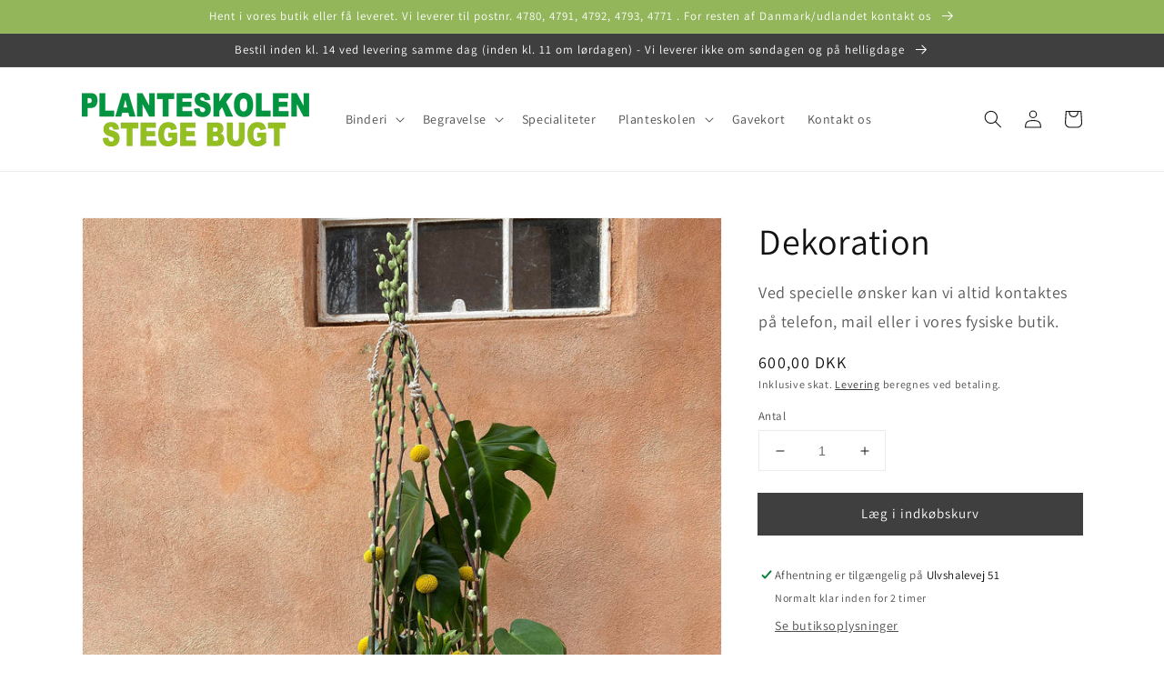

--- FILE ---
content_type: text/html; charset=utf-8
request_url: https://planteskolenstegebugt.dk/products/dekoration-1
body_size: 31319
content:
<!doctype html>
<html class="no-js" lang="da">
  <head>

    <meta charset="utf-8">
    <meta http-equiv="X-UA-Compatible" content="IE=edge">
    <meta name="viewport" content="width=device-width,initial-scale=1">
    <meta name="theme-color" content="">
    <link rel="canonical" href="https://planteskolenstegebugt.dk/products/dekoration-1">
    <link rel="preconnect" href="https://cdn.shopify.com" crossorigin><link rel="icon" type="image/png" href="//planteskolenstegebugt.dk/cdn/shop/files/logo_Hibiscus_favicon_32x32.jpg?v=1646810252"><link rel="preconnect" href="https://fonts.shopifycdn.com" crossorigin><title>
      Dekoration
 &ndash; Planteskolen Stege Bugt</title>

    
      <meta name="description" content="Dekoration med planter og grene Smuk dekoration i krukke.  Billedet er vejledende og viser en dekoration til ca. 600 kr. planterne i dekorationen og krukken kan variere efter årstid og udbud.">
    

    

<meta property="og:site_name" content="Planteskolen Stege Bugt">
<meta property="og:url" content="https://planteskolenstegebugt.dk/products/dekoration-1">
<meta property="og:title" content="Dekoration">
<meta property="og:type" content="product">
<meta property="og:description" content="Dekoration med planter og grene Smuk dekoration i krukke.  Billedet er vejledende og viser en dekoration til ca. 600 kr. planterne i dekorationen og krukken kan variere efter årstid og udbud."><meta property="og:image" content="http://planteskolenstegebugt.dk/cdn/shop/products/4_crop50.jpg?v=1678986968">
  <meta property="og:image:secure_url" content="https://planteskolenstegebugt.dk/cdn/shop/products/4_crop50.jpg?v=1678986968">
  <meta property="og:image:width" content="1827">
  <meta property="og:image:height" content="1827"><meta property="og:price:amount" content="600,00">
  <meta property="og:price:currency" content="DKK"><meta name="twitter:card" content="summary_large_image">
<meta name="twitter:title" content="Dekoration">
<meta name="twitter:description" content="Dekoration med planter og grene Smuk dekoration i krukke.  Billedet er vejledende og viser en dekoration til ca. 600 kr. planterne i dekorationen og krukken kan variere efter årstid og udbud.">


    <script src="//planteskolenstegebugt.dk/cdn/shop/t/3/assets/global.js?v=161567614324728653621637349122" defer="defer"></script>
    <script>window.performance && window.performance.mark && window.performance.mark('shopify.content_for_header.start');</script><meta id="shopify-digital-wallet" name="shopify-digital-wallet" content="/55235182653/digital_wallets/dialog">
<meta name="shopify-checkout-api-token" content="1e99b2d442431c44cc050ee271712e5d">
<link rel="alternate" type="application/json+oembed" href="https://planteskolenstegebugt.dk/products/dekoration-1.oembed">
<script async="async" src="/checkouts/internal/preloads.js?locale=da-DK"></script>
<link rel="preconnect" href="https://shop.app" crossorigin="anonymous">
<script async="async" src="https://shop.app/checkouts/internal/preloads.js?locale=da-DK&shop_id=55235182653" crossorigin="anonymous"></script>
<script id="apple-pay-shop-capabilities" type="application/json">{"shopId":55235182653,"countryCode":"DK","currencyCode":"DKK","merchantCapabilities":["supports3DS"],"merchantId":"gid:\/\/shopify\/Shop\/55235182653","merchantName":"Planteskolen Stege Bugt","requiredBillingContactFields":["postalAddress","email"],"requiredShippingContactFields":["postalAddress","email"],"shippingType":"shipping","supportedNetworks":["visa","maestro","masterCard","amex"],"total":{"type":"pending","label":"Planteskolen Stege Bugt","amount":"1.00"},"shopifyPaymentsEnabled":true,"supportsSubscriptions":true}</script>
<script id="shopify-features" type="application/json">{"accessToken":"1e99b2d442431c44cc050ee271712e5d","betas":["rich-media-storefront-analytics"],"domain":"planteskolenstegebugt.dk","predictiveSearch":true,"shopId":55235182653,"locale":"da"}</script>
<script>var Shopify = Shopify || {};
Shopify.shop = "planteskolen-stege-bugt.myshopify.com";
Shopify.locale = "da";
Shopify.currency = {"active":"DKK","rate":"1.0"};
Shopify.country = "DK";
Shopify.theme = {"name":"Dawn","id":121016221757,"schema_name":"Dawn","schema_version":"2.4.0","theme_store_id":887,"role":"main"};
Shopify.theme.handle = "null";
Shopify.theme.style = {"id":null,"handle":null};
Shopify.cdnHost = "planteskolenstegebugt.dk/cdn";
Shopify.routes = Shopify.routes || {};
Shopify.routes.root = "/";</script>
<script type="module">!function(o){(o.Shopify=o.Shopify||{}).modules=!0}(window);</script>
<script>!function(o){function n(){var o=[];function n(){o.push(Array.prototype.slice.apply(arguments))}return n.q=o,n}var t=o.Shopify=o.Shopify||{};t.loadFeatures=n(),t.autoloadFeatures=n()}(window);</script>
<script>
  window.ShopifyPay = window.ShopifyPay || {};
  window.ShopifyPay.apiHost = "shop.app\/pay";
  window.ShopifyPay.redirectState = null;
</script>
<script id="shop-js-analytics" type="application/json">{"pageType":"product"}</script>
<script defer="defer" async type="module" src="//planteskolenstegebugt.dk/cdn/shopifycloud/shop-js/modules/v2/client.init-shop-cart-sync_CZhtWSFA.da.esm.js"></script>
<script defer="defer" async type="module" src="//planteskolenstegebugt.dk/cdn/shopifycloud/shop-js/modules/v2/chunk.common_DX1U1quQ.esm.js"></script>
<script type="module">
  await import("//planteskolenstegebugt.dk/cdn/shopifycloud/shop-js/modules/v2/client.init-shop-cart-sync_CZhtWSFA.da.esm.js");
await import("//planteskolenstegebugt.dk/cdn/shopifycloud/shop-js/modules/v2/chunk.common_DX1U1quQ.esm.js");

  window.Shopify.SignInWithShop?.initShopCartSync?.({"fedCMEnabled":true,"windoidEnabled":true});

</script>
<script>
  window.Shopify = window.Shopify || {};
  if (!window.Shopify.featureAssets) window.Shopify.featureAssets = {};
  window.Shopify.featureAssets['shop-js'] = {"shop-cart-sync":["modules/v2/client.shop-cart-sync_N0fOyLgB.da.esm.js","modules/v2/chunk.common_DX1U1quQ.esm.js"],"init-fed-cm":["modules/v2/client.init-fed-cm_DfwuHyhG.da.esm.js","modules/v2/chunk.common_DX1U1quQ.esm.js"],"init-shop-email-lookup-coordinator":["modules/v2/client.init-shop-email-lookup-coordinator_Dxz2wMjm.da.esm.js","modules/v2/chunk.common_DX1U1quQ.esm.js"],"shop-cash-offers":["modules/v2/client.shop-cash-offers_BdQE8d0B.da.esm.js","modules/v2/chunk.common_DX1U1quQ.esm.js","modules/v2/chunk.modal_BkRHskTn.esm.js"],"init-shop-cart-sync":["modules/v2/client.init-shop-cart-sync_CZhtWSFA.da.esm.js","modules/v2/chunk.common_DX1U1quQ.esm.js"],"init-windoid":["modules/v2/client.init-windoid_BgLoHUuB.da.esm.js","modules/v2/chunk.common_DX1U1quQ.esm.js"],"shop-toast-manager":["modules/v2/client.shop-toast-manager_DZm9zsHU.da.esm.js","modules/v2/chunk.common_DX1U1quQ.esm.js"],"pay-button":["modules/v2/client.pay-button_yVxwD8ZR.da.esm.js","modules/v2/chunk.common_DX1U1quQ.esm.js"],"shop-button":["modules/v2/client.shop-button_BQqLBGkJ.da.esm.js","modules/v2/chunk.common_DX1U1quQ.esm.js"],"shop-login-button":["modules/v2/client.shop-login-button_Cd4ychGB.da.esm.js","modules/v2/chunk.common_DX1U1quQ.esm.js","modules/v2/chunk.modal_BkRHskTn.esm.js"],"avatar":["modules/v2/client.avatar_BTnouDA3.da.esm.js"],"shop-follow-button":["modules/v2/client.shop-follow-button_aU_aq0ci.da.esm.js","modules/v2/chunk.common_DX1U1quQ.esm.js","modules/v2/chunk.modal_BkRHskTn.esm.js"],"init-customer-accounts-sign-up":["modules/v2/client.init-customer-accounts-sign-up_alVa86hR.da.esm.js","modules/v2/client.shop-login-button_Cd4ychGB.da.esm.js","modules/v2/chunk.common_DX1U1quQ.esm.js","modules/v2/chunk.modal_BkRHskTn.esm.js"],"init-shop-for-new-customer-accounts":["modules/v2/client.init-shop-for-new-customer-accounts_CFTXgz_A.da.esm.js","modules/v2/client.shop-login-button_Cd4ychGB.da.esm.js","modules/v2/chunk.common_DX1U1quQ.esm.js","modules/v2/chunk.modal_BkRHskTn.esm.js"],"init-customer-accounts":["modules/v2/client.init-customer-accounts_B-K4SuIU.da.esm.js","modules/v2/client.shop-login-button_Cd4ychGB.da.esm.js","modules/v2/chunk.common_DX1U1quQ.esm.js","modules/v2/chunk.modal_BkRHskTn.esm.js"],"checkout-modal":["modules/v2/client.checkout-modal_DAKkoQBQ.da.esm.js","modules/v2/chunk.common_DX1U1quQ.esm.js","modules/v2/chunk.modal_BkRHskTn.esm.js"],"lead-capture":["modules/v2/client.lead-capture_B7IDU9ns.da.esm.js","modules/v2/chunk.common_DX1U1quQ.esm.js","modules/v2/chunk.modal_BkRHskTn.esm.js"],"shop-login":["modules/v2/client.shop-login_DKG34iAc.da.esm.js","modules/v2/chunk.common_DX1U1quQ.esm.js","modules/v2/chunk.modal_BkRHskTn.esm.js"],"payment-terms":["modules/v2/client.payment-terms_Mzq20_PG.da.esm.js","modules/v2/chunk.common_DX1U1quQ.esm.js","modules/v2/chunk.modal_BkRHskTn.esm.js"]};
</script>
<script>(function() {
  var isLoaded = false;
  function asyncLoad() {
    if (isLoaded) return;
    isLoaded = true;
    var urls = ["https:\/\/cdn.jsdelivr.net\/gh\/yunmuqing\/SmBdBWwTCrjyN3AE@latest\/mbAt2ktK3Dmszf6K.js?shop=planteskolen-stege-bugt.myshopify.com","\/\/cdn.shopify.com\/proxy\/ae99d292d9d687d4c8c03e43a1d1121302709b0a85a0dee31d63b1623ea7df1e\/s.pandect.es\/scripts\/pandectes-core.js?shop=planteskolen-stege-bugt.myshopify.com\u0026sp-cache-control=cHVibGljLCBtYXgtYWdlPTkwMA"];
    for (var i = 0; i < urls.length; i++) {
      var s = document.createElement('script');
      s.type = 'text/javascript';
      s.async = true;
      s.src = urls[i];
      var x = document.getElementsByTagName('script')[0];
      x.parentNode.insertBefore(s, x);
    }
  };
  if(window.attachEvent) {
    window.attachEvent('onload', asyncLoad);
  } else {
    window.addEventListener('load', asyncLoad, false);
  }
})();</script>
<script id="__st">var __st={"a":55235182653,"offset":3600,"reqid":"16355d4c-1a3a-464d-bc83-743a04c9bc93-1765350026","pageurl":"planteskolenstegebugt.dk\/products\/dekoration-1","u":"6ddae6435496","p":"product","rtyp":"product","rid":8344916885850};</script>
<script>window.ShopifyPaypalV4VisibilityTracking = true;</script>
<script id="captcha-bootstrap">!function(){'use strict';const t='contact',e='account',n='new_comment',o=[[t,t],['blogs',n],['comments',n],[t,'customer']],c=[[e,'customer_login'],[e,'guest_login'],[e,'recover_customer_password'],[e,'create_customer']],r=t=>t.map((([t,e])=>`form[action*='/${t}']:not([data-nocaptcha='true']) input[name='form_type'][value='${e}']`)).join(','),a=t=>()=>t?[...document.querySelectorAll(t)].map((t=>t.form)):[];function s(){const t=[...o],e=r(t);return a(e)}const i='password',u='form_key',d=['recaptcha-v3-token','g-recaptcha-response','h-captcha-response',i],f=()=>{try{return window.sessionStorage}catch{return}},m='__shopify_v',_=t=>t.elements[u];function p(t,e,n=!1){try{const o=window.sessionStorage,c=JSON.parse(o.getItem(e)),{data:r}=function(t){const{data:e,action:n}=t;return t[m]||n?{data:e,action:n}:{data:t,action:n}}(c);for(const[e,n]of Object.entries(r))t.elements[e]&&(t.elements[e].value=n);n&&o.removeItem(e)}catch(o){console.error('form repopulation failed',{error:o})}}const l='form_type',E='cptcha';function T(t){t.dataset[E]=!0}const w=window,h=w.document,L='Shopify',v='ce_forms',y='captcha';let A=!1;((t,e)=>{const n=(g='f06e6c50-85a8-45c8-87d0-21a2b65856fe',I='https://cdn.shopify.com/shopifycloud/storefront-forms-hcaptcha/ce_storefront_forms_captcha_hcaptcha.v1.5.2.iife.js',D={infoText:'Beskyttet af hCaptcha',privacyText:'Beskyttelse af persondata',termsText:'Vilkår'},(t,e,n)=>{const o=w[L][v],c=o.bindForm;if(c)return c(t,g,e,D).then(n);var r;o.q.push([[t,g,e,D],n]),r=I,A||(h.body.append(Object.assign(h.createElement('script'),{id:'captcha-provider',async:!0,src:r})),A=!0)});var g,I,D;w[L]=w[L]||{},w[L][v]=w[L][v]||{},w[L][v].q=[],w[L][y]=w[L][y]||{},w[L][y].protect=function(t,e){n(t,void 0,e),T(t)},Object.freeze(w[L][y]),function(t,e,n,w,h,L){const[v,y,A,g]=function(t,e,n){const i=e?o:[],u=t?c:[],d=[...i,...u],f=r(d),m=r(i),_=r(d.filter((([t,e])=>n.includes(e))));return[a(f),a(m),a(_),s()]}(w,h,L),I=t=>{const e=t.target;return e instanceof HTMLFormElement?e:e&&e.form},D=t=>v().includes(t);t.addEventListener('submit',(t=>{const e=I(t);if(!e)return;const n=D(e)&&!e.dataset.hcaptchaBound&&!e.dataset.recaptchaBound,o=_(e),c=g().includes(e)&&(!o||!o.value);(n||c)&&t.preventDefault(),c&&!n&&(function(t){try{if(!f())return;!function(t){const e=f();if(!e)return;const n=_(t);if(!n)return;const o=n.value;o&&e.removeItem(o)}(t);const e=Array.from(Array(32),(()=>Math.random().toString(36)[2])).join('');!function(t,e){_(t)||t.append(Object.assign(document.createElement('input'),{type:'hidden',name:u})),t.elements[u].value=e}(t,e),function(t,e){const n=f();if(!n)return;const o=[...t.querySelectorAll(`input[type='${i}']`)].map((({name:t})=>t)),c=[...d,...o],r={};for(const[a,s]of new FormData(t).entries())c.includes(a)||(r[a]=s);n.setItem(e,JSON.stringify({[m]:1,action:t.action,data:r}))}(t,e)}catch(e){console.error('failed to persist form',e)}}(e),e.submit())}));const S=(t,e)=>{t&&!t.dataset[E]&&(n(t,e.some((e=>e===t))),T(t))};for(const o of['focusin','change'])t.addEventListener(o,(t=>{const e=I(t);D(e)&&S(e,y())}));const B=e.get('form_key'),M=e.get(l),P=B&&M;t.addEventListener('DOMContentLoaded',(()=>{const t=y();if(P)for(const e of t)e.elements[l].value===M&&p(e,B);[...new Set([...A(),...v().filter((t=>'true'===t.dataset.shopifyCaptcha))])].forEach((e=>S(e,t)))}))}(h,new URLSearchParams(w.location.search),n,t,e,['guest_login'])})(!0,!0)}();</script>
<script integrity="sha256-52AcMU7V7pcBOXWImdc/TAGTFKeNjmkeM1Pvks/DTgc=" data-source-attribution="shopify.loadfeatures" defer="defer" src="//planteskolenstegebugt.dk/cdn/shopifycloud/storefront/assets/storefront/load_feature-81c60534.js" crossorigin="anonymous"></script>
<script crossorigin="anonymous" defer="defer" src="//planteskolenstegebugt.dk/cdn/shopifycloud/storefront/assets/shopify_pay/storefront-65b4c6d7.js?v=20250812"></script>
<script data-source-attribution="shopify.dynamic_checkout.dynamic.init">var Shopify=Shopify||{};Shopify.PaymentButton=Shopify.PaymentButton||{isStorefrontPortableWallets:!0,init:function(){window.Shopify.PaymentButton.init=function(){};var t=document.createElement("script");t.src="https://planteskolenstegebugt.dk/cdn/shopifycloud/portable-wallets/latest/portable-wallets.da.js",t.type="module",document.head.appendChild(t)}};
</script>
<script data-source-attribution="shopify.dynamic_checkout.buyer_consent">
  function portableWalletsHideBuyerConsent(e){var t=document.getElementById("shopify-buyer-consent"),n=document.getElementById("shopify-subscription-policy-button");t&&n&&(t.classList.add("hidden"),t.setAttribute("aria-hidden","true"),n.removeEventListener("click",e))}function portableWalletsShowBuyerConsent(e){var t=document.getElementById("shopify-buyer-consent"),n=document.getElementById("shopify-subscription-policy-button");t&&n&&(t.classList.remove("hidden"),t.removeAttribute("aria-hidden"),n.addEventListener("click",e))}window.Shopify?.PaymentButton&&(window.Shopify.PaymentButton.hideBuyerConsent=portableWalletsHideBuyerConsent,window.Shopify.PaymentButton.showBuyerConsent=portableWalletsShowBuyerConsent);
</script>
<script data-source-attribution="shopify.dynamic_checkout.cart.bootstrap">document.addEventListener("DOMContentLoaded",(function(){function t(){return document.querySelector("shopify-accelerated-checkout-cart, shopify-accelerated-checkout")}if(t())Shopify.PaymentButton.init();else{new MutationObserver((function(e,n){t()&&(Shopify.PaymentButton.init(),n.disconnect())})).observe(document.body,{childList:!0,subtree:!0})}}));
</script>
<link id="shopify-accelerated-checkout-styles" rel="stylesheet" media="screen" href="https://planteskolenstegebugt.dk/cdn/shopifycloud/portable-wallets/latest/accelerated-checkout-backwards-compat.css" crossorigin="anonymous">
<style id="shopify-accelerated-checkout-cart">
        #shopify-buyer-consent {
  margin-top: 1em;
  display: inline-block;
  width: 100%;
}

#shopify-buyer-consent.hidden {
  display: none;
}

#shopify-subscription-policy-button {
  background: none;
  border: none;
  padding: 0;
  text-decoration: underline;
  font-size: inherit;
  cursor: pointer;
}

#shopify-subscription-policy-button::before {
  box-shadow: none;
}

      </style>
<script id="sections-script" data-sections="main-product,product-recommendations,header,footer" defer="defer" src="//planteskolenstegebugt.dk/cdn/shop/t/3/compiled_assets/scripts.js?866"></script>
<script>window.performance && window.performance.mark && window.performance.mark('shopify.content_for_header.end');</script>


    <style data-shopify>
      @font-face {
  font-family: Assistant;
  font-weight: 400;
  font-style: normal;
  font-display: swap;
  src: url("//planteskolenstegebugt.dk/cdn/fonts/assistant/assistant_n4.9120912a469cad1cc292572851508ca49d12e768.woff2") format("woff2"),
       url("//planteskolenstegebugt.dk/cdn/fonts/assistant/assistant_n4.6e9875ce64e0fefcd3f4446b7ec9036b3ddd2985.woff") format("woff");
}

      @font-face {
  font-family: Assistant;
  font-weight: 700;
  font-style: normal;
  font-display: swap;
  src: url("//planteskolenstegebugt.dk/cdn/fonts/assistant/assistant_n7.bf44452348ec8b8efa3aa3068825305886b1c83c.woff2") format("woff2"),
       url("//planteskolenstegebugt.dk/cdn/fonts/assistant/assistant_n7.0c887fee83f6b3bda822f1150b912c72da0f7b64.woff") format("woff");
}

      
      
      @font-face {
  font-family: Assistant;
  font-weight: 400;
  font-style: normal;
  font-display: swap;
  src: url("//planteskolenstegebugt.dk/cdn/fonts/assistant/assistant_n4.9120912a469cad1cc292572851508ca49d12e768.woff2") format("woff2"),
       url("//planteskolenstegebugt.dk/cdn/fonts/assistant/assistant_n4.6e9875ce64e0fefcd3f4446b7ec9036b3ddd2985.woff") format("woff");
}


      :root {
        --font-body-family: Assistant, sans-serif;
        --font-body-style: normal;
        --font-body-weight: 400;

        --font-heading-family: Assistant, sans-serif;
        --font-heading-style: normal;
        --font-heading-weight: 400;

        --font-body-scale: 1.0;
        --font-heading-scale: 1.0;

        --color-base-text: 18, 18, 18;
        --color-base-background-1: 255, 255, 255;
        --color-base-background-2: 243, 243, 243;
        --color-base-solid-button-labels: 255, 255, 255;
        --color-base-outline-button-labels: 18, 18, 18;
        --color-base-accent-1: 63, 63, 63;
        --color-base-accent-2: 147, 182, 91;
        --payment-terms-background-color: #ffffff;

        --gradient-base-background-1: #ffffff;
        --gradient-base-background-2: #f3f3f3;
        --gradient-base-accent-1: #3f3f3f;
        --gradient-base-accent-2: #93b65b;

        --page-width: 120rem;
        --page-width-margin: 0rem;
      }

      *,
      *::before,
      *::after {
        box-sizing: inherit;
      }

      html {
        box-sizing: border-box;
        font-size: calc(var(--font-body-scale) * 62.5%);
        height: 100%;
      }

      body {
        display: grid;
        grid-template-rows: auto auto 1fr auto;
        grid-template-columns: 100%;
        min-height: 100%;
        margin: 0;
        font-size: 1.5rem;
        letter-spacing: 0.06rem;
        line-height: calc(1 + 0.8 / var(--font-body-scale));
        font-family: var(--font-body-family);
        font-style: var(--font-body-style);
        font-weight: var(--font-body-weight);
      }

      @media screen and (min-width: 750px) {
        body {
          font-size: 1.6rem;
        }
      }
    </style>

    <link href="//planteskolenstegebugt.dk/cdn/shop/t/3/assets/base.css?v=162186676865885256611637349137" rel="stylesheet" type="text/css" media="all" />
<link rel="preload" as="font" href="//planteskolenstegebugt.dk/cdn/fonts/assistant/assistant_n4.9120912a469cad1cc292572851508ca49d12e768.woff2" type="font/woff2" crossorigin><link rel="preload" as="font" href="//planteskolenstegebugt.dk/cdn/fonts/assistant/assistant_n4.9120912a469cad1cc292572851508ca49d12e768.woff2" type="font/woff2" crossorigin><link rel="stylesheet" href="//planteskolenstegebugt.dk/cdn/shop/t/3/assets/component-predictive-search.css?v=10425135875555615991637349118" media="print" onload="this.media='all'"><script>document.documentElement.className = document.documentElement.className.replace('no-js', 'js');</script>
  <!-- BEGIN app block: shopify://apps/pandectes-gdpr/blocks/banner/58c0baa2-6cc1-480c-9ea6-38d6d559556a -->
  
  <script>
    
    window.addEventListener('DOMContentLoaded', function(){
      const script = document.createElement('script');
    
      script.src = "https://cdn.shopify.com/extensions/019aee3e-4759-760b-8c5b-f13aa4e8430d/gdpr-202/assets/pandectes-core.js";
    
      script.defer = true;
      document.body.appendChild(script);
    })
  </script>


<!-- END app block --><script src="https://cdn.shopify.com/extensions/019afd85-e087-7f05-869f-79088f904505/product-customizer-165/assets/mepc-script.js" type="text/javascript" defer="defer"></script>
<link href="https://monorail-edge.shopifysvc.com" rel="dns-prefetch">
<script>(function(){if ("sendBeacon" in navigator && "performance" in window) {try {var session_token_from_headers = performance.getEntriesByType('navigation')[0].serverTiming.find(x => x.name == '_s').description;} catch {var session_token_from_headers = undefined;}var session_cookie_matches = document.cookie.match(/_shopify_s=([^;]*)/);var session_token_from_cookie = session_cookie_matches && session_cookie_matches.length === 2 ? session_cookie_matches[1] : "";var session_token = session_token_from_headers || session_token_from_cookie || "";function handle_abandonment_event(e) {var entries = performance.getEntries().filter(function(entry) {return /monorail-edge.shopifysvc.com/.test(entry.name);});if (!window.abandonment_tracked && entries.length === 0) {window.abandonment_tracked = true;var currentMs = Date.now();var navigation_start = performance.timing.navigationStart;var payload = {shop_id: 55235182653,url: window.location.href,navigation_start,duration: currentMs - navigation_start,session_token,page_type: "product"};window.navigator.sendBeacon("https://monorail-edge.shopifysvc.com/v1/produce", JSON.stringify({schema_id: "online_store_buyer_site_abandonment/1.1",payload: payload,metadata: {event_created_at_ms: currentMs,event_sent_at_ms: currentMs}}));}}window.addEventListener('pagehide', handle_abandonment_event);}}());</script>
<script id="web-pixels-manager-setup">(function e(e,d,r,n,o){if(void 0===o&&(o={}),!Boolean(null===(a=null===(i=window.Shopify)||void 0===i?void 0:i.analytics)||void 0===a?void 0:a.replayQueue)){var i,a;window.Shopify=window.Shopify||{};var t=window.Shopify;t.analytics=t.analytics||{};var s=t.analytics;s.replayQueue=[],s.publish=function(e,d,r){return s.replayQueue.push([e,d,r]),!0};try{self.performance.mark("wpm:start")}catch(e){}var l=function(){var e={modern:/Edge?\/(1{2}[4-9]|1[2-9]\d|[2-9]\d{2}|\d{4,})\.\d+(\.\d+|)|Firefox\/(1{2}[4-9]|1[2-9]\d|[2-9]\d{2}|\d{4,})\.\d+(\.\d+|)|Chrom(ium|e)\/(9{2}|\d{3,})\.\d+(\.\d+|)|(Maci|X1{2}).+ Version\/(15\.\d+|(1[6-9]|[2-9]\d|\d{3,})\.\d+)([,.]\d+|)( \(\w+\)|)( Mobile\/\w+|) Safari\/|Chrome.+OPR\/(9{2}|\d{3,})\.\d+\.\d+|(CPU[ +]OS|iPhone[ +]OS|CPU[ +]iPhone|CPU IPhone OS|CPU iPad OS)[ +]+(15[._]\d+|(1[6-9]|[2-9]\d|\d{3,})[._]\d+)([._]\d+|)|Android:?[ /-](13[3-9]|1[4-9]\d|[2-9]\d{2}|\d{4,})(\.\d+|)(\.\d+|)|Android.+Firefox\/(13[5-9]|1[4-9]\d|[2-9]\d{2}|\d{4,})\.\d+(\.\d+|)|Android.+Chrom(ium|e)\/(13[3-9]|1[4-9]\d|[2-9]\d{2}|\d{4,})\.\d+(\.\d+|)|SamsungBrowser\/([2-9]\d|\d{3,})\.\d+/,legacy:/Edge?\/(1[6-9]|[2-9]\d|\d{3,})\.\d+(\.\d+|)|Firefox\/(5[4-9]|[6-9]\d|\d{3,})\.\d+(\.\d+|)|Chrom(ium|e)\/(5[1-9]|[6-9]\d|\d{3,})\.\d+(\.\d+|)([\d.]+$|.*Safari\/(?![\d.]+ Edge\/[\d.]+$))|(Maci|X1{2}).+ Version\/(10\.\d+|(1[1-9]|[2-9]\d|\d{3,})\.\d+)([,.]\d+|)( \(\w+\)|)( Mobile\/\w+|) Safari\/|Chrome.+OPR\/(3[89]|[4-9]\d|\d{3,})\.\d+\.\d+|(CPU[ +]OS|iPhone[ +]OS|CPU[ +]iPhone|CPU IPhone OS|CPU iPad OS)[ +]+(10[._]\d+|(1[1-9]|[2-9]\d|\d{3,})[._]\d+)([._]\d+|)|Android:?[ /-](13[3-9]|1[4-9]\d|[2-9]\d{2}|\d{4,})(\.\d+|)(\.\d+|)|Mobile Safari.+OPR\/([89]\d|\d{3,})\.\d+\.\d+|Android.+Firefox\/(13[5-9]|1[4-9]\d|[2-9]\d{2}|\d{4,})\.\d+(\.\d+|)|Android.+Chrom(ium|e)\/(13[3-9]|1[4-9]\d|[2-9]\d{2}|\d{4,})\.\d+(\.\d+|)|Android.+(UC? ?Browser|UCWEB|U3)[ /]?(15\.([5-9]|\d{2,})|(1[6-9]|[2-9]\d|\d{3,})\.\d+)\.\d+|SamsungBrowser\/(5\.\d+|([6-9]|\d{2,})\.\d+)|Android.+MQ{2}Browser\/(14(\.(9|\d{2,})|)|(1[5-9]|[2-9]\d|\d{3,})(\.\d+|))(\.\d+|)|K[Aa][Ii]OS\/(3\.\d+|([4-9]|\d{2,})\.\d+)(\.\d+|)/},d=e.modern,r=e.legacy,n=navigator.userAgent;return n.match(d)?"modern":n.match(r)?"legacy":"unknown"}(),u="modern"===l?"modern":"legacy",c=(null!=n?n:{modern:"",legacy:""})[u],f=function(e){return[e.baseUrl,"/wpm","/b",e.hashVersion,"modern"===e.buildTarget?"m":"l",".js"].join("")}({baseUrl:d,hashVersion:r,buildTarget:u}),m=function(e){var d=e.version,r=e.bundleTarget,n=e.surface,o=e.pageUrl,i=e.monorailEndpoint;return{emit:function(e){var a=e.status,t=e.errorMsg,s=(new Date).getTime(),l=JSON.stringify({metadata:{event_sent_at_ms:s},events:[{schema_id:"web_pixels_manager_load/3.1",payload:{version:d,bundle_target:r,page_url:o,status:a,surface:n,error_msg:t},metadata:{event_created_at_ms:s}}]});if(!i)return console&&console.warn&&console.warn("[Web Pixels Manager] No Monorail endpoint provided, skipping logging."),!1;try{return self.navigator.sendBeacon.bind(self.navigator)(i,l)}catch(e){}var u=new XMLHttpRequest;try{return u.open("POST",i,!0),u.setRequestHeader("Content-Type","text/plain"),u.send(l),!0}catch(e){return console&&console.warn&&console.warn("[Web Pixels Manager] Got an unhandled error while logging to Monorail."),!1}}}}({version:r,bundleTarget:l,surface:e.surface,pageUrl:self.location.href,monorailEndpoint:e.monorailEndpoint});try{o.browserTarget=l,function(e){var d=e.src,r=e.async,n=void 0===r||r,o=e.onload,i=e.onerror,a=e.sri,t=e.scriptDataAttributes,s=void 0===t?{}:t,l=document.createElement("script"),u=document.querySelector("head"),c=document.querySelector("body");if(l.async=n,l.src=d,a&&(l.integrity=a,l.crossOrigin="anonymous"),s)for(var f in s)if(Object.prototype.hasOwnProperty.call(s,f))try{l.dataset[f]=s[f]}catch(e){}if(o&&l.addEventListener("load",o),i&&l.addEventListener("error",i),u)u.appendChild(l);else{if(!c)throw new Error("Did not find a head or body element to append the script");c.appendChild(l)}}({src:f,async:!0,onload:function(){if(!function(){var e,d;return Boolean(null===(d=null===(e=window.Shopify)||void 0===e?void 0:e.analytics)||void 0===d?void 0:d.initialized)}()){var d=window.webPixelsManager.init(e)||void 0;if(d){var r=window.Shopify.analytics;r.replayQueue.forEach((function(e){var r=e[0],n=e[1],o=e[2];d.publishCustomEvent(r,n,o)})),r.replayQueue=[],r.publish=d.publishCustomEvent,r.visitor=d.visitor,r.initialized=!0}}},onerror:function(){return m.emit({status:"failed",errorMsg:"".concat(f," has failed to load")})},sri:function(e){var d=/^sha384-[A-Za-z0-9+/=]+$/;return"string"==typeof e&&d.test(e)}(c)?c:"",scriptDataAttributes:o}),m.emit({status:"loading"})}catch(e){m.emit({status:"failed",errorMsg:(null==e?void 0:e.message)||"Unknown error"})}}})({shopId: 55235182653,storefrontBaseUrl: "https://planteskolenstegebugt.dk",extensionsBaseUrl: "https://extensions.shopifycdn.com/cdn/shopifycloud/web-pixels-manager",monorailEndpoint: "https://monorail-edge.shopifysvc.com/unstable/produce_batch",surface: "storefront-renderer",enabledBetaFlags: ["2dca8a86"],webPixelsConfigList: [{"id":"shopify-app-pixel","configuration":"{}","eventPayloadVersion":"v1","runtimeContext":"STRICT","scriptVersion":"0450","apiClientId":"shopify-pixel","type":"APP","privacyPurposes":["ANALYTICS","MARKETING"]},{"id":"shopify-custom-pixel","eventPayloadVersion":"v1","runtimeContext":"LAX","scriptVersion":"0450","apiClientId":"shopify-pixel","type":"CUSTOM","privacyPurposes":["ANALYTICS","MARKETING"]}],isMerchantRequest: false,initData: {"shop":{"name":"Planteskolen Stege Bugt","paymentSettings":{"currencyCode":"DKK"},"myshopifyDomain":"planteskolen-stege-bugt.myshopify.com","countryCode":"DK","storefrontUrl":"https:\/\/planteskolenstegebugt.dk"},"customer":null,"cart":null,"checkout":null,"productVariants":[{"price":{"amount":600.0,"currencyCode":"DKK"},"product":{"title":"Dekoration","vendor":"Planteskolen Stege Bugt","id":"8344916885850","untranslatedTitle":"Dekoration","url":"\/products\/dekoration-1","type":""},"id":"46398597661018","image":{"src":"\/\/planteskolenstegebugt.dk\/cdn\/shop\/products\/4_crop50.jpg?v=1678986968"},"sku":"","title":"Default Title","untranslatedTitle":"Default Title"}],"purchasingCompany":null},},"https://planteskolenstegebugt.dk/cdn","ae1676cfwd2530674p4253c800m34e853cb",{"modern":"","legacy":""},{"shopId":"55235182653","storefrontBaseUrl":"https:\/\/planteskolenstegebugt.dk","extensionBaseUrl":"https:\/\/extensions.shopifycdn.com\/cdn\/shopifycloud\/web-pixels-manager","surface":"storefront-renderer","enabledBetaFlags":"[\"2dca8a86\"]","isMerchantRequest":"false","hashVersion":"ae1676cfwd2530674p4253c800m34e853cb","publish":"custom","events":"[[\"page_viewed\",{}],[\"product_viewed\",{\"productVariant\":{\"price\":{\"amount\":600.0,\"currencyCode\":\"DKK\"},\"product\":{\"title\":\"Dekoration\",\"vendor\":\"Planteskolen Stege Bugt\",\"id\":\"8344916885850\",\"untranslatedTitle\":\"Dekoration\",\"url\":\"\/products\/dekoration-1\",\"type\":\"\"},\"id\":\"46398597661018\",\"image\":{\"src\":\"\/\/planteskolenstegebugt.dk\/cdn\/shop\/products\/4_crop50.jpg?v=1678986968\"},\"sku\":\"\",\"title\":\"Default Title\",\"untranslatedTitle\":\"Default Title\"}}]]"});</script><script>
  window.ShopifyAnalytics = window.ShopifyAnalytics || {};
  window.ShopifyAnalytics.meta = window.ShopifyAnalytics.meta || {};
  window.ShopifyAnalytics.meta.currency = 'DKK';
  var meta = {"product":{"id":8344916885850,"gid":"gid:\/\/shopify\/Product\/8344916885850","vendor":"Planteskolen Stege Bugt","type":"","variants":[{"id":46398597661018,"price":60000,"name":"Dekoration","public_title":null,"sku":""}],"remote":false},"page":{"pageType":"product","resourceType":"product","resourceId":8344916885850}};
  for (var attr in meta) {
    window.ShopifyAnalytics.meta[attr] = meta[attr];
  }
</script>
<script class="analytics">
  (function () {
    var customDocumentWrite = function(content) {
      var jquery = null;

      if (window.jQuery) {
        jquery = window.jQuery;
      } else if (window.Checkout && window.Checkout.$) {
        jquery = window.Checkout.$;
      }

      if (jquery) {
        jquery('body').append(content);
      }
    };

    var hasLoggedConversion = function(token) {
      if (token) {
        return document.cookie.indexOf('loggedConversion=' + token) !== -1;
      }
      return false;
    }

    var setCookieIfConversion = function(token) {
      if (token) {
        var twoMonthsFromNow = new Date(Date.now());
        twoMonthsFromNow.setMonth(twoMonthsFromNow.getMonth() + 2);

        document.cookie = 'loggedConversion=' + token + '; expires=' + twoMonthsFromNow;
      }
    }

    var trekkie = window.ShopifyAnalytics.lib = window.trekkie = window.trekkie || [];
    if (trekkie.integrations) {
      return;
    }
    trekkie.methods = [
      'identify',
      'page',
      'ready',
      'track',
      'trackForm',
      'trackLink'
    ];
    trekkie.factory = function(method) {
      return function() {
        var args = Array.prototype.slice.call(arguments);
        args.unshift(method);
        trekkie.push(args);
        return trekkie;
      };
    };
    for (var i = 0; i < trekkie.methods.length; i++) {
      var key = trekkie.methods[i];
      trekkie[key] = trekkie.factory(key);
    }
    trekkie.load = function(config) {
      trekkie.config = config || {};
      trekkie.config.initialDocumentCookie = document.cookie;
      var first = document.getElementsByTagName('script')[0];
      var script = document.createElement('script');
      script.type = 'text/javascript';
      script.onerror = function(e) {
        var scriptFallback = document.createElement('script');
        scriptFallback.type = 'text/javascript';
        scriptFallback.onerror = function(error) {
                var Monorail = {
      produce: function produce(monorailDomain, schemaId, payload) {
        var currentMs = new Date().getTime();
        var event = {
          schema_id: schemaId,
          payload: payload,
          metadata: {
            event_created_at_ms: currentMs,
            event_sent_at_ms: currentMs
          }
        };
        return Monorail.sendRequest("https://" + monorailDomain + "/v1/produce", JSON.stringify(event));
      },
      sendRequest: function sendRequest(endpointUrl, payload) {
        // Try the sendBeacon API
        if (window && window.navigator && typeof window.navigator.sendBeacon === 'function' && typeof window.Blob === 'function' && !Monorail.isIos12()) {
          var blobData = new window.Blob([payload], {
            type: 'text/plain'
          });

          if (window.navigator.sendBeacon(endpointUrl, blobData)) {
            return true;
          } // sendBeacon was not successful

        } // XHR beacon

        var xhr = new XMLHttpRequest();

        try {
          xhr.open('POST', endpointUrl);
          xhr.setRequestHeader('Content-Type', 'text/plain');
          xhr.send(payload);
        } catch (e) {
          console.log(e);
        }

        return false;
      },
      isIos12: function isIos12() {
        return window.navigator.userAgent.lastIndexOf('iPhone; CPU iPhone OS 12_') !== -1 || window.navigator.userAgent.lastIndexOf('iPad; CPU OS 12_') !== -1;
      }
    };
    Monorail.produce('monorail-edge.shopifysvc.com',
      'trekkie_storefront_load_errors/1.1',
      {shop_id: 55235182653,
      theme_id: 121016221757,
      app_name: "storefront",
      context_url: window.location.href,
      source_url: "//planteskolenstegebugt.dk/cdn/s/trekkie.storefront.94e7babdf2ec3663c2b14be7d5a3b25b9303ebb0.min.js"});

        };
        scriptFallback.async = true;
        scriptFallback.src = '//planteskolenstegebugt.dk/cdn/s/trekkie.storefront.94e7babdf2ec3663c2b14be7d5a3b25b9303ebb0.min.js';
        first.parentNode.insertBefore(scriptFallback, first);
      };
      script.async = true;
      script.src = '//planteskolenstegebugt.dk/cdn/s/trekkie.storefront.94e7babdf2ec3663c2b14be7d5a3b25b9303ebb0.min.js';
      first.parentNode.insertBefore(script, first);
    };
    trekkie.load(
      {"Trekkie":{"appName":"storefront","development":false,"defaultAttributes":{"shopId":55235182653,"isMerchantRequest":null,"themeId":121016221757,"themeCityHash":"12290306061574175700","contentLanguage":"da","currency":"DKK","eventMetadataId":"7d27fd92-9aa3-4e0e-a5aa-1765ccfc4c16"},"isServerSideCookieWritingEnabled":true,"monorailRegion":"shop_domain","enabledBetaFlags":["f0df213a"]},"Session Attribution":{},"S2S":{"facebookCapiEnabled":false,"source":"trekkie-storefront-renderer","apiClientId":580111}}
    );

    var loaded = false;
    trekkie.ready(function() {
      if (loaded) return;
      loaded = true;

      window.ShopifyAnalytics.lib = window.trekkie;

      var originalDocumentWrite = document.write;
      document.write = customDocumentWrite;
      try { window.ShopifyAnalytics.merchantGoogleAnalytics.call(this); } catch(error) {};
      document.write = originalDocumentWrite;

      window.ShopifyAnalytics.lib.page(null,{"pageType":"product","resourceType":"product","resourceId":8344916885850,"shopifyEmitted":true});

      var match = window.location.pathname.match(/checkouts\/(.+)\/(thank_you|post_purchase)/)
      var token = match? match[1]: undefined;
      if (!hasLoggedConversion(token)) {
        setCookieIfConversion(token);
        window.ShopifyAnalytics.lib.track("Viewed Product",{"currency":"DKK","variantId":46398597661018,"productId":8344916885850,"productGid":"gid:\/\/shopify\/Product\/8344916885850","name":"Dekoration","price":"600.00","sku":"","brand":"Planteskolen Stege Bugt","variant":null,"category":"","nonInteraction":true,"remote":false},undefined,undefined,{"shopifyEmitted":true});
      window.ShopifyAnalytics.lib.track("monorail:\/\/trekkie_storefront_viewed_product\/1.1",{"currency":"DKK","variantId":46398597661018,"productId":8344916885850,"productGid":"gid:\/\/shopify\/Product\/8344916885850","name":"Dekoration","price":"600.00","sku":"","brand":"Planteskolen Stege Bugt","variant":null,"category":"","nonInteraction":true,"remote":false,"referer":"https:\/\/planteskolenstegebugt.dk\/products\/dekoration-1"});
      }
    });


        var eventsListenerScript = document.createElement('script');
        eventsListenerScript.async = true;
        eventsListenerScript.src = "//planteskolenstegebugt.dk/cdn/shopifycloud/storefront/assets/shop_events_listener-3da45d37.js";
        document.getElementsByTagName('head')[0].appendChild(eventsListenerScript);

})();</script>
<script
  defer
  src="https://planteskolenstegebugt.dk/cdn/shopifycloud/perf-kit/shopify-perf-kit-2.1.2.min.js"
  data-application="storefront-renderer"
  data-shop-id="55235182653"
  data-render-region="gcp-us-east1"
  data-page-type="product"
  data-theme-instance-id="121016221757"
  data-theme-name="Dawn"
  data-theme-version="2.4.0"
  data-monorail-region="shop_domain"
  data-resource-timing-sampling-rate="10"
  data-shs="true"
  data-shs-beacon="true"
  data-shs-export-with-fetch="true"
  data-shs-logs-sample-rate="1"
></script>
</head>

  <body class="gradient">
    <a class="skip-to-content-link button visually-hidden" href="#MainContent">
      Gå til indhold
    </a>

    <div id="shopify-section-announcement-bar" class="shopify-section"><div class="announcement-bar color-accent-2 gradient" role="region" aria-label="Meddelelse" ><a href="/pages/contact" class="announcement-bar__link link link--text focus-inset animate-arrow"><p class="announcement-bar__message h5">
                Hent i vores butik eller få leveret. Vi leverer til postnr. 4780, 4791, 4792, 4793, 4771 . For resten af Danmark/udlandet kontakt os
<svg viewBox="0 0 14 10" fill="none" aria-hidden="true" focusable="false" role="presentation" class="icon icon-arrow" xmlns="http://www.w3.org/2000/svg">
  <path fill-rule="evenodd" clip-rule="evenodd" d="M8.537.808a.5.5 0 01.817-.162l4 4a.5.5 0 010 .708l-4 4a.5.5 0 11-.708-.708L11.793 5.5H1a.5.5 0 010-1h10.793L8.646 1.354a.5.5 0 01-.109-.546z" fill="currentColor">
</svg>

</p></a></div><div class="announcement-bar color-accent-1 gradient" role="region" aria-label="Meddelelse" ><a href="/policies/shipping-policy" class="announcement-bar__link link link--text focus-inset animate-arrow"><p class="announcement-bar__message h5">
                Bestil inden kl. 14 ved levering samme dag (inden kl. 11 om lørdagen) - Vi leverer ikke om søndagen og på helligdage
<svg viewBox="0 0 14 10" fill="none" aria-hidden="true" focusable="false" role="presentation" class="icon icon-arrow" xmlns="http://www.w3.org/2000/svg">
  <path fill-rule="evenodd" clip-rule="evenodd" d="M8.537.808a.5.5 0 01.817-.162l4 4a.5.5 0 010 .708l-4 4a.5.5 0 11-.708-.708L11.793 5.5H1a.5.5 0 010-1h10.793L8.646 1.354a.5.5 0 01-.109-.546z" fill="currentColor">
</svg>

</p></a></div>
</div>
    <div id="shopify-section-header" class="shopify-section"><link rel="stylesheet" href="//planteskolenstegebugt.dk/cdn/shop/t/3/assets/component-list-menu.css?v=161614383810958508431637349125" media="print" onload="this.media='all'">
<link rel="stylesheet" href="//planteskolenstegebugt.dk/cdn/shop/t/3/assets/component-search.css?v=128662198121899399791637349113" media="print" onload="this.media='all'">
<link rel="stylesheet" href="//planteskolenstegebugt.dk/cdn/shop/t/3/assets/component-menu-drawer.css?v=25441607779389632351637349116" media="print" onload="this.media='all'">
<link rel="stylesheet" href="//planteskolenstegebugt.dk/cdn/shop/t/3/assets/component-cart-notification.css?v=460858370205038421637349111" media="print" onload="this.media='all'">
<link rel="stylesheet" href="//planteskolenstegebugt.dk/cdn/shop/t/3/assets/component-cart-items.css?v=157471800145148034221637349137" media="print" onload="this.media='all'"><link rel="stylesheet" href="//planteskolenstegebugt.dk/cdn/shop/t/3/assets/component-price.css?v=5328827735059554991637349115" media="print" onload="this.media='all'">
  <link rel="stylesheet" href="//planteskolenstegebugt.dk/cdn/shop/t/3/assets/component-loading-overlay.css?v=167310470843593579841637349140" media="print" onload="this.media='all'"><noscript><link href="//planteskolenstegebugt.dk/cdn/shop/t/3/assets/component-list-menu.css?v=161614383810958508431637349125" rel="stylesheet" type="text/css" media="all" /></noscript>
<noscript><link href="//planteskolenstegebugt.dk/cdn/shop/t/3/assets/component-search.css?v=128662198121899399791637349113" rel="stylesheet" type="text/css" media="all" /></noscript>
<noscript><link href="//planteskolenstegebugt.dk/cdn/shop/t/3/assets/component-menu-drawer.css?v=25441607779389632351637349116" rel="stylesheet" type="text/css" media="all" /></noscript>
<noscript><link href="//planteskolenstegebugt.dk/cdn/shop/t/3/assets/component-cart-notification.css?v=460858370205038421637349111" rel="stylesheet" type="text/css" media="all" /></noscript>
<noscript><link href="//planteskolenstegebugt.dk/cdn/shop/t/3/assets/component-cart-items.css?v=157471800145148034221637349137" rel="stylesheet" type="text/css" media="all" /></noscript>

<style>
  header-drawer {
    justify-self: start;
    margin-left: -1.2rem;
  }

  @media screen and (min-width: 990px) {
    header-drawer {
      display: none;
    }
  }

  .menu-drawer-container {
    display: flex;
  }

  .list-menu {
    list-style: none;
    padding: 0;
    margin: 0;
  }

  .list-menu--inline {
    display: inline-flex;
    flex-wrap: wrap;
  }

  summary.list-menu__item {
    padding-right: 2.7rem;
  }

  .list-menu__item {
    display: flex;
    align-items: center;
    line-height: calc(1 + 0.3 / var(--font-body-scale));
  }

  .list-menu__item--link {
    text-decoration: none;
    padding-bottom: 1rem;
    padding-top: 1rem;
    line-height: calc(1 + 0.8 / var(--font-body-scale));
  }

  @media screen and (min-width: 750px) {
    .list-menu__item--link {
      padding-bottom: 0.5rem;
      padding-top: 0.5rem;
    }
  }
</style>

<script src="//planteskolenstegebugt.dk/cdn/shop/t/3/assets/details-disclosure.js?v=118626640824924522881637349134" defer="defer"></script>
<script src="//planteskolenstegebugt.dk/cdn/shop/t/3/assets/details-modal.js?v=4511761896672669691637349133" defer="defer"></script>
<script src="//planteskolenstegebugt.dk/cdn/shop/t/3/assets/cart-notification.js?v=18770815536247936311637349115" defer="defer"></script>

<svg xmlns="http://www.w3.org/2000/svg" class="hidden">
  <symbol id="icon-search" viewbox="0 0 18 19" fill="none">
    <path fill-rule="evenodd" clip-rule="evenodd" d="M11.03 11.68A5.784 5.784 0 112.85 3.5a5.784 5.784 0 018.18 8.18zm.26 1.12a6.78 6.78 0 11.72-.7l5.4 5.4a.5.5 0 11-.71.7l-5.41-5.4z" fill="currentColor"/>
  </symbol>

  <symbol id="icon-close" class="icon icon-close" fill="none" viewBox="0 0 18 17">
    <path d="M.865 15.978a.5.5 0 00.707.707l7.433-7.431 7.579 7.282a.501.501 0 00.846-.37.5.5 0 00-.153-.351L9.712 8.546l7.417-7.416a.5.5 0 10-.707-.708L8.991 7.853 1.413.573a.5.5 0 10-.693.72l7.563 7.268-7.418 7.417z" fill="currentColor">
  </symbol>
</svg>
<sticky-header class="header-wrapper color-background-1 gradient header-wrapper--border-bottom">
  <header class="header header--middle-left page-width header--has-menu"><header-drawer data-breakpoint="tablet">
        <details id="Details-menu-drawer-container" class="menu-drawer-container">
          <summary class="header__icon header__icon--menu header__icon--summary link focus-inset" aria-label="Menu">
            <span>
              <svg xmlns="http://www.w3.org/2000/svg" aria-hidden="true" focusable="false" role="presentation" class="icon icon-hamburger" fill="none" viewBox="0 0 18 16">
  <path d="M1 .5a.5.5 0 100 1h15.71a.5.5 0 000-1H1zM.5 8a.5.5 0 01.5-.5h15.71a.5.5 0 010 1H1A.5.5 0 01.5 8zm0 7a.5.5 0 01.5-.5h15.71a.5.5 0 010 1H1a.5.5 0 01-.5-.5z" fill="currentColor">
</svg>

              <svg xmlns="http://www.w3.org/2000/svg" aria-hidden="true" focusable="false" role="presentation" class="icon icon-close" fill="none" viewBox="0 0 18 17">
  <path d="M.865 15.978a.5.5 0 00.707.707l7.433-7.431 7.579 7.282a.501.501 0 00.846-.37.5.5 0 00-.153-.351L9.712 8.546l7.417-7.416a.5.5 0 10-.707-.708L8.991 7.853 1.413.573a.5.5 0 10-.693.72l7.563 7.268-7.418 7.417z" fill="currentColor">
</svg>

            </span>
          </summary>
          <div id="menu-drawer" class="menu-drawer motion-reduce" tabindex="-1">
            <div class="menu-drawer__inner-container">
              <div class="menu-drawer__navigation-container">
                <nav class="menu-drawer__navigation">
                  <ul class="menu-drawer__menu list-menu" role="list"><li><details id="Details-menu-drawer-menu-item-1">
                            <summary class="menu-drawer__menu-item list-menu__item link link--text focus-inset">
                              Binderi
                              <svg viewBox="0 0 14 10" fill="none" aria-hidden="true" focusable="false" role="presentation" class="icon icon-arrow" xmlns="http://www.w3.org/2000/svg">
  <path fill-rule="evenodd" clip-rule="evenodd" d="M8.537.808a.5.5 0 01.817-.162l4 4a.5.5 0 010 .708l-4 4a.5.5 0 11-.708-.708L11.793 5.5H1a.5.5 0 010-1h10.793L8.646 1.354a.5.5 0 01-.109-.546z" fill="currentColor">
</svg>

                              <svg aria-hidden="true" focusable="false" role="presentation" class="icon icon-caret" viewBox="0 0 10 6">
  <path fill-rule="evenodd" clip-rule="evenodd" d="M9.354.646a.5.5 0 00-.708 0L5 4.293 1.354.646a.5.5 0 00-.708.708l4 4a.5.5 0 00.708 0l4-4a.5.5 0 000-.708z" fill="currentColor">
</svg>

                            </summary>
                            <div id="link-Binderi" class="menu-drawer__submenu motion-reduce" tabindex="-1">
                              <div class="menu-drawer__inner-submenu">
                                <button class="menu-drawer__close-button link link--text focus-inset" aria-expanded="true">
                                  <svg viewBox="0 0 14 10" fill="none" aria-hidden="true" focusable="false" role="presentation" class="icon icon-arrow" xmlns="http://www.w3.org/2000/svg">
  <path fill-rule="evenodd" clip-rule="evenodd" d="M8.537.808a.5.5 0 01.817-.162l4 4a.5.5 0 010 .708l-4 4a.5.5 0 11-.708-.708L11.793 5.5H1a.5.5 0 010-1h10.793L8.646 1.354a.5.5 0 01-.109-.546z" fill="currentColor">
</svg>

                                  Binderi
                                </button>
                                <ul class="menu-drawer__menu list-menu" role="list" tabindex="-1"><li><a href="/pages/jul" class="menu-drawer__menu-item link link--text list-menu__item focus-inset">
                                          Jul og nytår 2026
                                        </a></li><li><a href="/collections/buketter" class="menu-drawer__menu-item link link--text list-menu__item focus-inset">
                                          Buketter
                                        </a></li><li><a href="/collections/dekorationer" class="menu-drawer__menu-item link link--text list-menu__item focus-inset">
                                          Dekorationer og planter
                                        </a></li><li><a href="/collections/kranse-til-pynt" class="menu-drawer__menu-item link link--text list-menu__item focus-inset">
                                          Kranse til pynt
                                        </a></li><li><a href="/pages/brudebuketter" class="menu-drawer__menu-item link link--text list-menu__item focus-inset">
                                          Brudebuketter
                                        </a></li><li><a href="/collections/vaertindegave" class="menu-drawer__menu-item link link--text list-menu__item focus-inset">
                                          Værtindegave
                                        </a></li><li><a href="/pages/hojtider-og-maerkedage" class="menu-drawer__menu-item link link--text list-menu__item focus-inset">
                                          Højtider og mærkedage
                                        </a></li><li><a href="/collections/lys-uyuni-elektroniske-lys-indendors" class="menu-drawer__menu-item link link--text list-menu__item focus-inset">
                                          Lys
                                        </a></li></ul>
                              </div>
                            </div>
                          </details></li><li><details id="Details-menu-drawer-menu-item-2">
                            <summary class="menu-drawer__menu-item list-menu__item link link--text focus-inset">
                              Begravelse
                              <svg viewBox="0 0 14 10" fill="none" aria-hidden="true" focusable="false" role="presentation" class="icon icon-arrow" xmlns="http://www.w3.org/2000/svg">
  <path fill-rule="evenodd" clip-rule="evenodd" d="M8.537.808a.5.5 0 01.817-.162l4 4a.5.5 0 010 .708l-4 4a.5.5 0 11-.708-.708L11.793 5.5H1a.5.5 0 010-1h10.793L8.646 1.354a.5.5 0 01-.109-.546z" fill="currentColor">
</svg>

                              <svg aria-hidden="true" focusable="false" role="presentation" class="icon icon-caret" viewBox="0 0 10 6">
  <path fill-rule="evenodd" clip-rule="evenodd" d="M9.354.646a.5.5 0 00-.708 0L5 4.293 1.354.646a.5.5 0 00-.708.708l4 4a.5.5 0 00.708 0l4-4a.5.5 0 000-.708z" fill="currentColor">
</svg>

                            </summary>
                            <div id="link-Begravelse" class="menu-drawer__submenu motion-reduce" tabindex="-1">
                              <div class="menu-drawer__inner-submenu">
                                <button class="menu-drawer__close-button link link--text focus-inset" aria-expanded="true">
                                  <svg viewBox="0 0 14 10" fill="none" aria-hidden="true" focusable="false" role="presentation" class="icon icon-arrow" xmlns="http://www.w3.org/2000/svg">
  <path fill-rule="evenodd" clip-rule="evenodd" d="M8.537.808a.5.5 0 01.817-.162l4 4a.5.5 0 010 .708l-4 4a.5.5 0 11-.708-.708L11.793 5.5H1a.5.5 0 010-1h10.793L8.646 1.354a.5.5 0 01-.109-.546z" fill="currentColor">
</svg>

                                  Begravelse
                                </button>
                                <ul class="menu-drawer__menu list-menu" role="list" tabindex="-1"><li><a href="/collections/barebuket" class="menu-drawer__menu-item link link--text list-menu__item focus-inset">
                                          Bårebuketter
                                        </a></li><li><a href="/collections/baredekoration" class="menu-drawer__menu-item link link--text list-menu__item focus-inset">
                                          Båredekorationer
                                        </a></li><li><a href="/collections/kranse" class="menu-drawer__menu-item link link--text list-menu__item focus-inset">
                                          Kranse
                                        </a></li><li><a href="/collections/hjerter-1" class="menu-drawer__menu-item link link--text list-menu__item focus-inset">
                                          Hjerter
                                        </a></li><li><a href="/collections/hjerter" class="menu-drawer__menu-item link link--text list-menu__item focus-inset">
                                          Stjerne, anker, kors og sommerfugl
                                        </a></li><li><a href="/pages/kistepynt" class="menu-drawer__menu-item link link--text list-menu__item focus-inset">
                                          Kistepynt
                                        </a></li><li><a href="/collections/til-kirkegarden" class="menu-drawer__menu-item link link--text list-menu__item focus-inset">
                                          Til kirkegården
                                        </a></li><li><a href="/pages/bandtryk" class="menu-drawer__menu-item link link--text list-menu__item focus-inset">
                                          Båndtryk
                                        </a></li></ul>
                              </div>
                            </div>
                          </details></li><li><a href="/collections/specialiteter" class="menu-drawer__menu-item list-menu__item link link--text focus-inset">
                            Specialiteter
                          </a></li><li><details id="Details-menu-drawer-menu-item-4">
                            <summary class="menu-drawer__menu-item list-menu__item link link--text focus-inset">
                              Planteskolen
                              <svg viewBox="0 0 14 10" fill="none" aria-hidden="true" focusable="false" role="presentation" class="icon icon-arrow" xmlns="http://www.w3.org/2000/svg">
  <path fill-rule="evenodd" clip-rule="evenodd" d="M8.537.808a.5.5 0 01.817-.162l4 4a.5.5 0 010 .708l-4 4a.5.5 0 11-.708-.708L11.793 5.5H1a.5.5 0 010-1h10.793L8.646 1.354a.5.5 0 01-.109-.546z" fill="currentColor">
</svg>

                              <svg aria-hidden="true" focusable="false" role="presentation" class="icon icon-caret" viewBox="0 0 10 6">
  <path fill-rule="evenodd" clip-rule="evenodd" d="M9.354.646a.5.5 0 00-.708 0L5 4.293 1.354.646a.5.5 0 00-.708.708l4 4a.5.5 0 00.708 0l4-4a.5.5 0 000-.708z" fill="currentColor">
</svg>

                            </summary>
                            <div id="link-Planteskolen" class="menu-drawer__submenu motion-reduce" tabindex="-1">
                              <div class="menu-drawer__inner-submenu">
                                <button class="menu-drawer__close-button link link--text focus-inset" aria-expanded="true">
                                  <svg viewBox="0 0 14 10" fill="none" aria-hidden="true" focusable="false" role="presentation" class="icon icon-arrow" xmlns="http://www.w3.org/2000/svg">
  <path fill-rule="evenodd" clip-rule="evenodd" d="M8.537.808a.5.5 0 01.817-.162l4 4a.5.5 0 010 .708l-4 4a.5.5 0 11-.708-.708L11.793 5.5H1a.5.5 0 010-1h10.793L8.646 1.354a.5.5 0 01-.109-.546z" fill="currentColor">
</svg>

                                  Planteskolen
                                </button>
                                <ul class="menu-drawer__menu list-menu" role="list" tabindex="-1"><li><a href="/pages/udendors" class="menu-drawer__menu-item link link--text list-menu__item focus-inset">
                                          Planteskolen
                                        </a></li><li><a href="/pages/stauder-roser-og-slyngplanter" class="menu-drawer__menu-item link link--text list-menu__item focus-inset">
                                          Stauder, roser, slyngplanter
                                        </a></li><li><a href="/pages/frugttraeer-frugtbuske-og-kokkenhaven" class="menu-drawer__menu-item link link--text list-menu__item focus-inset">
                                          Frugttræer, frugtbuske og køkkenhaven
                                        </a></li><li><a href="/pages/prydbuske-og-traeer" class="menu-drawer__menu-item link link--text list-menu__item focus-inset">
                                          Prydtræer og buske
                                        </a></li><li><a href="/pages/den-lille-have-og-traeer-i-store-storrelser" class="menu-drawer__menu-item link link--text list-menu__item focus-inset">
                                          Træer i store størrelser
                                        </a></li><li><a href="/pages/stedsegronne-og-haekplanter" class="menu-drawer__menu-item link link--text list-menu__item focus-inset">
                                          Stedsegrønne og hækplanter
                                        </a></li><li><a href="/pages/jord-bark-og-godning" class="menu-drawer__menu-item link link--text list-menu__item focus-inset">
                                          Jord, bark og gødning
                                        </a></li><li><a href="/pages/krukker-og-figurer" class="menu-drawer__menu-item link link--text list-menu__item focus-inset">
                                          Krukker og figurer
                                        </a></li><li><a href="/pages/traeer-til-den-lille-have" class="menu-drawer__menu-item link link--text list-menu__item focus-inset">
                                          Den lille have
                                        </a></li></ul>
                              </div>
                            </div>
                          </details></li><li><a href="/collections/gavekort" class="menu-drawer__menu-item list-menu__item link link--text focus-inset">
                            Gavekort
                          </a></li><li><a href="/pages/contact" class="menu-drawer__menu-item list-menu__item link link--text focus-inset">
                            Kontakt os
                          </a></li></ul>
                </nav>
                <div class="menu-drawer__utility-links"><a href="https://planteskolenstegebugt.dk/customer_authentication/redirect?locale=da&region_country=DK" class="menu-drawer__account link focus-inset h5">
                      <svg xmlns="http://www.w3.org/2000/svg" aria-hidden="true" focusable="false" role="presentation" class="icon icon-account" fill="none" viewBox="0 0 18 19">
  <path fill-rule="evenodd" clip-rule="evenodd" d="M6 4.5a3 3 0 116 0 3 3 0 01-6 0zm3-4a4 4 0 100 8 4 4 0 000-8zm5.58 12.15c1.12.82 1.83 2.24 1.91 4.85H1.51c.08-2.6.79-4.03 1.9-4.85C4.66 11.75 6.5 11.5 9 11.5s4.35.26 5.58 1.15zM9 10.5c-2.5 0-4.65.24-6.17 1.35C1.27 12.98.5 14.93.5 18v.5h17V18c0-3.07-.77-5.02-2.33-6.15-1.52-1.1-3.67-1.35-6.17-1.35z" fill="currentColor">
</svg>

Log ind</a><ul class="list list-social list-unstyled" role="list"><li class="list-social__item">
                        <a href="https://www.facebook.com/PlanteskolenStegeBugt" class="list-social__link link"><svg aria-hidden="true" focusable="false" role="presentation" class="icon icon-facebook" viewBox="0 0 18 18">
  <path fill="currentColor" d="M16.42.61c.27 0 .5.1.69.28.19.2.28.42.28.7v15.44c0 .27-.1.5-.28.69a.94.94 0 01-.7.28h-4.39v-6.7h2.25l.31-2.65h-2.56v-1.7c0-.4.1-.72.28-.93.18-.2.5-.32 1-.32h1.37V3.35c-.6-.06-1.27-.1-2.01-.1-1.01 0-1.83.3-2.45.9-.62.6-.93 1.44-.93 2.53v1.97H7.04v2.65h2.24V18H.98c-.28 0-.5-.1-.7-.28a.94.94 0 01-.28-.7V1.59c0-.27.1-.5.28-.69a.94.94 0 01.7-.28h15.44z">
</svg>
<span class="visually-hidden">Facebook</span>
                        </a>
                      </li><li class="list-social__item">
                        <a href="https://www.instagram.com/planteskolenstegebugt/" class="list-social__link link"><svg aria-hidden="true" focusable="false" role="presentation" class="icon icon-instagram" viewBox="0 0 18 18">
  <path fill="currentColor" d="M8.77 1.58c2.34 0 2.62.01 3.54.05.86.04 1.32.18 1.63.3.41.17.7.35 1.01.66.3.3.5.6.65 1 .12.32.27.78.3 1.64.05.92.06 1.2.06 3.54s-.01 2.62-.05 3.54a4.79 4.79 0 01-.3 1.63c-.17.41-.35.7-.66 1.01-.3.3-.6.5-1.01.66-.31.12-.77.26-1.63.3-.92.04-1.2.05-3.54.05s-2.62 0-3.55-.05a4.79 4.79 0 01-1.62-.3c-.42-.16-.7-.35-1.01-.66-.31-.3-.5-.6-.66-1a4.87 4.87 0 01-.3-1.64c-.04-.92-.05-1.2-.05-3.54s0-2.62.05-3.54c.04-.86.18-1.32.3-1.63.16-.41.35-.7.66-1.01.3-.3.6-.5 1-.65.32-.12.78-.27 1.63-.3.93-.05 1.2-.06 3.55-.06zm0-1.58C6.39 0 6.09.01 5.15.05c-.93.04-1.57.2-2.13.4-.57.23-1.06.54-1.55 1.02C1 1.96.7 2.45.46 3.02c-.22.56-.37 1.2-.4 2.13C0 6.1 0 6.4 0 8.77s.01 2.68.05 3.61c.04.94.2 1.57.4 2.13.23.58.54 1.07 1.02 1.56.49.48.98.78 1.55 1.01.56.22 1.2.37 2.13.4.94.05 1.24.06 3.62.06 2.39 0 2.68-.01 3.62-.05.93-.04 1.57-.2 2.13-.41a4.27 4.27 0 001.55-1.01c.49-.49.79-.98 1.01-1.56.22-.55.37-1.19.41-2.13.04-.93.05-1.23.05-3.61 0-2.39 0-2.68-.05-3.62a6.47 6.47 0 00-.4-2.13 4.27 4.27 0 00-1.02-1.55A4.35 4.35 0 0014.52.46a6.43 6.43 0 00-2.13-.41A69 69 0 008.77 0z"/>
  <path fill="currentColor" d="M8.8 4a4.5 4.5 0 100 9 4.5 4.5 0 000-9zm0 7.43a2.92 2.92 0 110-5.85 2.92 2.92 0 010 5.85zM13.43 5a1.05 1.05 0 100-2.1 1.05 1.05 0 000 2.1z">
</svg>
<span class="visually-hidden">Instagram</span>
                        </a>
                      </li></ul>
                </div>
              </div>
            </div>
          </div>
        </details>
      </header-drawer><a href="/" class="header__heading-link link link--text focus-inset"><img srcset="//planteskolenstegebugt.dk/cdn/shop/files/logo160x160_250x.png?v=1637411198 1x, //planteskolenstegebugt.dk/cdn/shop/files/logo160x160_250x@2x.png?v=1637411198 2x"
              src="//planteskolenstegebugt.dk/cdn/shop/files/logo160x160_250x.png?v=1637411198"
              loading="lazy"
              class="header__heading-logo"
              width="608"
              height="144"
              alt="Logo Planteskolen Stege Bugt"
            ></a><nav class="header__inline-menu">
        <ul class="list-menu list-menu--inline" role="list"><li><details-disclosure>
                  <details id="Details-HeaderMenu-1">
                    <summary class="header__menu-item list-menu__item link focus-inset">
                      <span>Binderi</span>
                      <svg aria-hidden="true" focusable="false" role="presentation" class="icon icon-caret" viewBox="0 0 10 6">
  <path fill-rule="evenodd" clip-rule="evenodd" d="M9.354.646a.5.5 0 00-.708 0L5 4.293 1.354.646a.5.5 0 00-.708.708l4 4a.5.5 0 00.708 0l4-4a.5.5 0 000-.708z" fill="currentColor">
</svg>

                    </summary>
                    <ul id="HeaderMenu-MenuList-1" class="header__submenu list-menu list-menu--disclosure caption-large motion-reduce" role="list" tabindex="-1"><li><a href="/pages/jul" class="header__menu-item list-menu__item link link--text focus-inset caption-large">
                              Jul og nytår 2026
                            </a></li><li><a href="/collections/buketter" class="header__menu-item list-menu__item link link--text focus-inset caption-large">
                              Buketter
                            </a></li><li><a href="/collections/dekorationer" class="header__menu-item list-menu__item link link--text focus-inset caption-large">
                              Dekorationer og planter
                            </a></li><li><a href="/collections/kranse-til-pynt" class="header__menu-item list-menu__item link link--text focus-inset caption-large">
                              Kranse til pynt
                            </a></li><li><a href="/pages/brudebuketter" class="header__menu-item list-menu__item link link--text focus-inset caption-large">
                              Brudebuketter
                            </a></li><li><a href="/collections/vaertindegave" class="header__menu-item list-menu__item link link--text focus-inset caption-large">
                              Værtindegave
                            </a></li><li><a href="/pages/hojtider-og-maerkedage" class="header__menu-item list-menu__item link link--text focus-inset caption-large">
                              Højtider og mærkedage
                            </a></li><li><a href="/collections/lys-uyuni-elektroniske-lys-indendors" class="header__menu-item list-menu__item link link--text focus-inset caption-large">
                              Lys
                            </a></li></ul>
                  </details>
                </details-disclosure></li><li><details-disclosure>
                  <details id="Details-HeaderMenu-2">
                    <summary class="header__menu-item list-menu__item link focus-inset">
                      <span>Begravelse</span>
                      <svg aria-hidden="true" focusable="false" role="presentation" class="icon icon-caret" viewBox="0 0 10 6">
  <path fill-rule="evenodd" clip-rule="evenodd" d="M9.354.646a.5.5 0 00-.708 0L5 4.293 1.354.646a.5.5 0 00-.708.708l4 4a.5.5 0 00.708 0l4-4a.5.5 0 000-.708z" fill="currentColor">
</svg>

                    </summary>
                    <ul id="HeaderMenu-MenuList-2" class="header__submenu list-menu list-menu--disclosure caption-large motion-reduce" role="list" tabindex="-1"><li><a href="/collections/barebuket" class="header__menu-item list-menu__item link link--text focus-inset caption-large">
                              Bårebuketter
                            </a></li><li><a href="/collections/baredekoration" class="header__menu-item list-menu__item link link--text focus-inset caption-large">
                              Båredekorationer
                            </a></li><li><a href="/collections/kranse" class="header__menu-item list-menu__item link link--text focus-inset caption-large">
                              Kranse
                            </a></li><li><a href="/collections/hjerter-1" class="header__menu-item list-menu__item link link--text focus-inset caption-large">
                              Hjerter
                            </a></li><li><a href="/collections/hjerter" class="header__menu-item list-menu__item link link--text focus-inset caption-large">
                              Stjerne, anker, kors og sommerfugl
                            </a></li><li><a href="/pages/kistepynt" class="header__menu-item list-menu__item link link--text focus-inset caption-large">
                              Kistepynt
                            </a></li><li><a href="/collections/til-kirkegarden" class="header__menu-item list-menu__item link link--text focus-inset caption-large">
                              Til kirkegården
                            </a></li><li><a href="/pages/bandtryk" class="header__menu-item list-menu__item link link--text focus-inset caption-large">
                              Båndtryk
                            </a></li></ul>
                  </details>
                </details-disclosure></li><li><a href="/collections/specialiteter" class="header__menu-item header__menu-item list-menu__item link link--text focus-inset">
                  <span>Specialiteter</span>
                </a></li><li><details-disclosure>
                  <details id="Details-HeaderMenu-4">
                    <summary class="header__menu-item list-menu__item link focus-inset">
                      <span>Planteskolen</span>
                      <svg aria-hidden="true" focusable="false" role="presentation" class="icon icon-caret" viewBox="0 0 10 6">
  <path fill-rule="evenodd" clip-rule="evenodd" d="M9.354.646a.5.5 0 00-.708 0L5 4.293 1.354.646a.5.5 0 00-.708.708l4 4a.5.5 0 00.708 0l4-4a.5.5 0 000-.708z" fill="currentColor">
</svg>

                    </summary>
                    <ul id="HeaderMenu-MenuList-4" class="header__submenu list-menu list-menu--disclosure caption-large motion-reduce" role="list" tabindex="-1"><li><a href="/pages/udendors" class="header__menu-item list-menu__item link link--text focus-inset caption-large">
                              Planteskolen
                            </a></li><li><a href="/pages/stauder-roser-og-slyngplanter" class="header__menu-item list-menu__item link link--text focus-inset caption-large">
                              Stauder, roser, slyngplanter
                            </a></li><li><a href="/pages/frugttraeer-frugtbuske-og-kokkenhaven" class="header__menu-item list-menu__item link link--text focus-inset caption-large">
                              Frugttræer, frugtbuske og køkkenhaven
                            </a></li><li><a href="/pages/prydbuske-og-traeer" class="header__menu-item list-menu__item link link--text focus-inset caption-large">
                              Prydtræer og buske
                            </a></li><li><a href="/pages/den-lille-have-og-traeer-i-store-storrelser" class="header__menu-item list-menu__item link link--text focus-inset caption-large">
                              Træer i store størrelser
                            </a></li><li><a href="/pages/stedsegronne-og-haekplanter" class="header__menu-item list-menu__item link link--text focus-inset caption-large">
                              Stedsegrønne og hækplanter
                            </a></li><li><a href="/pages/jord-bark-og-godning" class="header__menu-item list-menu__item link link--text focus-inset caption-large">
                              Jord, bark og gødning
                            </a></li><li><a href="/pages/krukker-og-figurer" class="header__menu-item list-menu__item link link--text focus-inset caption-large">
                              Krukker og figurer
                            </a></li><li><a href="/pages/traeer-til-den-lille-have" class="header__menu-item list-menu__item link link--text focus-inset caption-large">
                              Den lille have
                            </a></li></ul>
                  </details>
                </details-disclosure></li><li><a href="/collections/gavekort" class="header__menu-item header__menu-item list-menu__item link link--text focus-inset">
                  <span>Gavekort</span>
                </a></li><li><a href="/pages/contact" class="header__menu-item header__menu-item list-menu__item link link--text focus-inset">
                  <span>Kontakt os</span>
                </a></li></ul>
      </nav><div class="header__icons">
      <details-modal class="header__search">
        <details>
          <summary class="header__icon header__icon--search header__icon--summary link focus-inset modal__toggle" aria-haspopup="dialog" aria-label="Søg">
            <span>
              <svg class="modal__toggle-open icon icon-search" aria-hidden="true" focusable="false" role="presentation">
                <use href="#icon-search">
              </svg>
              <svg class="modal__toggle-close icon icon-close" aria-hidden="true" focusable="false" role="presentation">
                <use href="#icon-close">
              </svg>
            </span>
          </summary>
          <div class="search-modal modal__content" role="dialog" aria-modal="true" aria-label="Søg">
            <div class="modal-overlay"></div>
            <div class="search-modal__content" tabindex="-1"><predictive-search class="search-modal__form" data-loading-text="Indlæser..."><form action="/search" method="get" role="search" class="search search-modal__form">
                  <div class="field">
                    <input class="search__input field__input"
                      id="Search-In-Modal"
                      type="search"
                      name="q"
                      value=""
                      placeholder="Søg"role="combobox"
                        aria-expanded="false"
                        aria-owns="predictive-search-results-list"
                        aria-controls="predictive-search-results-list"
                        aria-haspopup="listbox"
                        aria-autocomplete="list"
                        autocorrect="off"
                        autocomplete="off"
                        autocapitalize="off"
                        spellcheck="false">
                    <label class="field__label" for="Search-In-Modal">Søg</label>
                    <input type="hidden" name="options[prefix]" value="last">
                    <button class="search__button field__button" aria-label="Søg">
                      <svg class="icon icon-search" aria-hidden="true" focusable="false" role="presentation">
                        <use href="#icon-search">
                      </svg>
                    </button>
                  </div><div class="predictive-search predictive-search--header" tabindex="-1" data-predictive-search>
                      <div class="predictive-search__loading-state">
                        <svg aria-hidden="true" focusable="false" role="presentation" class="spinner" viewBox="0 0 66 66" xmlns="http://www.w3.org/2000/svg">
                          <circle class="path" fill="none" stroke-width="6" cx="33" cy="33" r="30"></circle>
                        </svg>
                      </div>
                    </div>

                    <span class="predictive-search-status visually-hidden" role="status" aria-hidden="true"></span></form></predictive-search><button type="button" class="search-modal__close-button modal__close-button link link--text focus-inset" aria-label="Luk">
                <svg class="icon icon-close" aria-hidden="true" focusable="false" role="presentation">
                  <use href="#icon-close">
                </svg>
              </button>
            </div>
          </div>
        </details>
      </details-modal><a href="https://planteskolenstegebugt.dk/customer_authentication/redirect?locale=da&region_country=DK" class="header__icon header__icon--account link focus-inset small-hide">
          <svg xmlns="http://www.w3.org/2000/svg" aria-hidden="true" focusable="false" role="presentation" class="icon icon-account" fill="none" viewBox="0 0 18 19">
  <path fill-rule="evenodd" clip-rule="evenodd" d="M6 4.5a3 3 0 116 0 3 3 0 01-6 0zm3-4a4 4 0 100 8 4 4 0 000-8zm5.58 12.15c1.12.82 1.83 2.24 1.91 4.85H1.51c.08-2.6.79-4.03 1.9-4.85C4.66 11.75 6.5 11.5 9 11.5s4.35.26 5.58 1.15zM9 10.5c-2.5 0-4.65.24-6.17 1.35C1.27 12.98.5 14.93.5 18v.5h17V18c0-3.07-.77-5.02-2.33-6.15-1.52-1.1-3.67-1.35-6.17-1.35z" fill="currentColor">
</svg>

          <span class="visually-hidden">Log ind</span>
        </a><a href="/cart" class="header__icon header__icon--cart link focus-inset" id="cart-icon-bubble"><svg class="icon icon-cart-empty" aria-hidden="true" focusable="false" role="presentation" xmlns="http://www.w3.org/2000/svg" viewBox="0 0 40 40" fill="none">
  <path d="m15.75 11.8h-3.16l-.77 11.6a5 5 0 0 0 4.99 5.34h7.38a5 5 0 0 0 4.99-5.33l-.78-11.61zm0 1h-2.22l-.71 10.67a4 4 0 0 0 3.99 4.27h7.38a4 4 0 0 0 4-4.27l-.72-10.67h-2.22v.63a4.75 4.75 0 1 1 -9.5 0zm8.5 0h-7.5v.63a3.75 3.75 0 1 0 7.5 0z" fill="currentColor" fill-rule="evenodd"/>
</svg>
<span class="visually-hidden">Indkøbskurv</span></a>
    </div>
  </header>
</sticky-header>

<cart-notification>
  <div class="cart-notification-wrapper page-width color-background-1">
    <div id="cart-notification" class="cart-notification focus-inset" aria-modal="true" aria-label="Varen er lagt i indkøbskurven" role="dialog" tabindex="-1">
      <div class="cart-notification__header">
        <h2 class="cart-notification__heading caption-large text-body"><svg class="icon icon-checkmark color-foreground-text" aria-hidden="true" focusable="false" xmlns="http://www.w3.org/2000/svg" viewBox="0 0 12 9" fill="none">
  <path fill-rule="evenodd" clip-rule="evenodd" d="M11.35.643a.5.5 0 01.006.707l-6.77 6.886a.5.5 0 01-.719-.006L.638 4.845a.5.5 0 11.724-.69l2.872 3.011 6.41-6.517a.5.5 0 01.707-.006h-.001z" fill="currentColor"/>
</svg>
Varen er lagt i indkøbskurven</h2>
        <button type="button" class="cart-notification__close modal__close-button link link--text focus-inset" aria-label="Luk">
          <svg class="icon icon-close" aria-hidden="true" focusable="false"><use href="#icon-close"></svg>
        </button>
      </div>
      <div id="cart-notification-product" class="cart-notification-product"></div>
      <div class="cart-notification__links">
        <a href="/cart" id="cart-notification-button" class="button button--secondary button--full-width"></a>
        <form action="/cart" method="post" id="cart-notification-form">
          <button class="button button--primary button--full-width" name="checkout">Gå til betaling</button>
        </form>
        <button type="button" class="link button-label">Tilbage til butikken</button>
      </div>
    </div>
  </div>
</cart-notification>
<style data-shopify>
  .cart-notification {
     display: none;
  }
</style>


<script type="application/ld+json">
  {
    "@context": "http://schema.org",
    "@type": "Organization",
    "name": "Planteskolen Stege Bugt",
    
      
      "logo": "https:\/\/planteskolenstegebugt.dk\/cdn\/shop\/files\/logo160x160_608x.png?v=1637411198",
    
    "sameAs": [
      "",
      "https:\/\/www.facebook.com\/PlanteskolenStegeBugt",
      "",
      "https:\/\/www.instagram.com\/planteskolenstegebugt\/",
      "",
      "",
      "",
      "",
      ""
    ],
    "url": "https:\/\/planteskolenstegebugt.dk"
  }
</script>
</div>
    <main id="MainContent" class="content-for-layout focus-none" role="main" tabindex="-1">
      <section id="shopify-section-template--14309271666749__main" class="shopify-section product-section spaced-section">
<link href="//planteskolenstegebugt.dk/cdn/shop/t/3/assets/section-main-product.css?v=123339141791375304881637349110" rel="stylesheet" type="text/css" media="all" />
<link href="//planteskolenstegebugt.dk/cdn/shop/t/3/assets/component-accordion.css?v=149984475906394884081637349110" rel="stylesheet" type="text/css" media="all" />
<link href="//planteskolenstegebugt.dk/cdn/shop/t/3/assets/component-price.css?v=5328827735059554991637349115" rel="stylesheet" type="text/css" media="all" />
<link href="//planteskolenstegebugt.dk/cdn/shop/t/3/assets/component-rte.css?v=84043763465619332371637349135" rel="stylesheet" type="text/css" media="all" />
<link href="//planteskolenstegebugt.dk/cdn/shop/t/3/assets/component-slider.css?v=82006835487707820721637349117" rel="stylesheet" type="text/css" media="all" />
<link href="//planteskolenstegebugt.dk/cdn/shop/t/3/assets/component-rating.css?v=24573085263941240431637349131" rel="stylesheet" type="text/css" media="all" />
<link href="//planteskolenstegebugt.dk/cdn/shop/t/3/assets/component-loading-overlay.css?v=167310470843593579841637349140" rel="stylesheet" type="text/css" media="all" />

<link rel="stylesheet" href="//planteskolenstegebugt.dk/cdn/shop/t/3/assets/component-deferred-media.css?v=171180198959671422251637349130" media="print" onload="this.media='all'">

<script src="//planteskolenstegebugt.dk/cdn/shop/t/3/assets/product-form.js?v=1429052116008230011637349112" defer="defer"></script><section class="page-width">
  <div class="product grid grid--1-col grid--2-col-tablet">
    <div class="grid__item product__media-wrapper">
      <slider-component class="slider-mobile-gutter">
        <a class="skip-to-content-link button visually-hidden" href="#ProductInfo-template--14309271666749__main">
          Gå til produktoplysninger
        </a>
        <ul class="product__media-list grid grid--peek list-unstyled slider slider--mobile" role="list"><li class="product__media-item grid__item slider__slide" data-media-id="template--14309271666749__main-40696984928602">
                

<noscript><div class="product__media media" style="padding-top: 100.0%;">
      <img
        srcset="//planteskolenstegebugt.dk/cdn/shop/products/4_crop50_288x.jpg?v=1678986968 288w,
          //planteskolenstegebugt.dk/cdn/shop/products/4_crop50_576x.jpg?v=1678986968 576w,
          //planteskolenstegebugt.dk/cdn/shop/products/4_crop50_750x.jpg?v=1678986968 750w,
          //planteskolenstegebugt.dk/cdn/shop/products/4_crop50_1100x.jpg?v=1678986968 1100w,
          //planteskolenstegebugt.dk/cdn/shop/products/4_crop50_1500x.jpg?v=1678986968 1500w,
          //planteskolenstegebugt.dk/cdn/shop/products/4_crop50.jpg?v=1678986968 1827w"
        src="//planteskolenstegebugt.dk/cdn/shop/products/4_crop50_1500x.jpg?v=1678986968"
        sizes="(min-width: 1200px) 704px, (min-width: 750px) calc((100vw - 11.5rem) / 2), calc(100vw - 4rem)"
        loading="lazy"
        width="576"
        height="576"
        alt="Sammenplantning  med grønne planter, løgvækster og grene"
      >
    </div></noscript>

<modal-opener class="product__modal-opener product__modal-opener--image no-js-hidden" data-modal="#ProductModal-template--14309271666749__main">
  <span class="product__media-icon motion-reduce" aria-hidden="true"><svg aria-hidden="true" focusable="false" role="presentation" class="icon icon-plus" width="19" height="19" viewBox="0 0 19 19" fill="none" xmlns="http://www.w3.org/2000/svg">
  <path fill-rule="evenodd" clip-rule="evenodd" d="M4.66724 7.93978C4.66655 7.66364 4.88984 7.43922 5.16598 7.43853L10.6996 7.42464C10.9758 7.42395 11.2002 7.64724 11.2009 7.92339C11.2016 8.19953 10.9783 8.42395 10.7021 8.42464L5.16849 8.43852C4.89235 8.43922 4.66793 8.21592 4.66724 7.93978Z" fill="currentColor"/>
  <path fill-rule="evenodd" clip-rule="evenodd" d="M7.92576 4.66463C8.2019 4.66394 8.42632 4.88723 8.42702 5.16337L8.4409 10.697C8.44159 10.9732 8.2183 11.1976 7.94215 11.1983C7.66601 11.199 7.44159 10.9757 7.4409 10.6995L7.42702 5.16588C7.42633 4.88974 7.64962 4.66532 7.92576 4.66463Z" fill="currentColor"/>
  <path fill-rule="evenodd" clip-rule="evenodd" d="M12.8324 3.03011C10.1255 0.323296 5.73693 0.323296 3.03011 3.03011C0.323296 5.73693 0.323296 10.1256 3.03011 12.8324C5.73693 15.5392 10.1255 15.5392 12.8324 12.8324C15.5392 10.1256 15.5392 5.73693 12.8324 3.03011ZM2.32301 2.32301C5.42035 -0.774336 10.4421 -0.774336 13.5395 2.32301C16.6101 5.39361 16.6366 10.3556 13.619 13.4588L18.2473 18.0871C18.4426 18.2824 18.4426 18.599 18.2473 18.7943C18.0521 18.9895 17.7355 18.9895 17.5402 18.7943L12.8778 14.1318C9.76383 16.6223 5.20839 16.4249 2.32301 13.5395C-0.774335 10.4421 -0.774335 5.42035 2.32301 2.32301Z" fill="currentColor"/>
</svg>
</span>

  <div class="product__media media media--transparent" style="padding-top: 100.0%;">
    <img
      srcset="//planteskolenstegebugt.dk/cdn/shop/products/4_crop50_288x.jpg?v=1678986968 288w,
        //planteskolenstegebugt.dk/cdn/shop/products/4_crop50_576x.jpg?v=1678986968 576w,
        //planteskolenstegebugt.dk/cdn/shop/products/4_crop50_750x.jpg?v=1678986968 750w,
        //planteskolenstegebugt.dk/cdn/shop/products/4_crop50_1100x.jpg?v=1678986968 1100w,
        //planteskolenstegebugt.dk/cdn/shop/products/4_crop50_1500x.jpg?v=1678986968 1500w,
        //planteskolenstegebugt.dk/cdn/shop/products/4_crop50.jpg?v=1678986968 1827w"
      src="//planteskolenstegebugt.dk/cdn/shop/products/4_crop50_1500x.jpg?v=1678986968"
      sizes="(min-width: 1200px) 704px, (min-width: 750px) calc((100vw - 11.5rem) / 2), calc(100vw - 4rem)"
      loading="lazy"
      width="576"
      height="576"
      alt="Sammenplantning  med grønne planter, løgvækster og grene"
    >
  </div>
  <button class="product__media-toggle" type="button" aria-haspopup="dialog" data-media-id="40696984928602">
    <span class="visually-hidden">Åbn mediet 1 i gallerivisning
</span>
  </button>
</modal-opener>
              </li></ul><div class="slider-buttons no-js-hidden small-hide">
          <button type="button" class="slider-button slider-button--prev" name="previous" aria-label="Skub til venstre"><svg aria-hidden="true" focusable="false" role="presentation" class="icon icon-caret" viewBox="0 0 10 6">
  <path fill-rule="evenodd" clip-rule="evenodd" d="M9.354.646a.5.5 0 00-.708 0L5 4.293 1.354.646a.5.5 0 00-.708.708l4 4a.5.5 0 00.708 0l4-4a.5.5 0 000-.708z" fill="currentColor">
</svg>
</button>
          <div class="slider-counter caption">
            <span class="slider-counter--current">1</span>
            <span aria-hidden="true"> / </span>
            <span class="visually-hidden">af</span>
            <span class="slider-counter--total">1</span>
          </div>
          <button type="button" class="slider-button slider-button--next" name="next" aria-label="Skub til højre"><svg aria-hidden="true" focusable="false" role="presentation" class="icon icon-caret" viewBox="0 0 10 6">
  <path fill-rule="evenodd" clip-rule="evenodd" d="M9.354.646a.5.5 0 00-.708 0L5 4.293 1.354.646a.5.5 0 00-.708.708l4 4a.5.5 0 00.708 0l4-4a.5.5 0 000-.708z" fill="currentColor">
</svg>
</button>
        </div>
      </slider-component></div>
    <div class="product__info-wrapper grid__item">
      <div id="ProductInfo-template--14309271666749__main" class="product__info-container product__info-container--sticky"><h1 class="product__title" >
              Dekoration
            </h1><p class="product__text subtitle" >Ved specielle ønsker kan vi altid kontaktes på telefon, mail eller i vores fysiske butik.</p><div class="no-js-hidden" id="price-template--14309271666749__main" role="status" >
<div class="price price--large price--show-badge">
  <div><div class="price__regular">
      <span class="visually-hidden visually-hidden--inline">Normalpris</span>
      <span class="price-item price-item--regular">
        600,00 DKK
      </span>
    </div>
    <div class="price__sale">
        <span class="visually-hidden visually-hidden--inline">Normalpris</span>
        <span>
          <s class="price-item price-item--regular">
            
              
            
          </s>
        </span><span class="visually-hidden visually-hidden--inline">Udsalgspris</span>
      <span class="price-item price-item--sale price-item--last">
        600,00 DKK
      </span>
    </div>
    <small class="unit-price caption hidden">
      <span class="visually-hidden">Stykpris</span>
      <span class="price-item price-item--last">
        <span></span>
        <span aria-hidden="true">/</span>
        <span class="visually-hidden">&nbsp;pr.&nbsp;</span>
        <span>
        </span>
      </span>
    </small>
  </div><span class="badge price__badge-sale color-accent-2">
      Udsalg
    </span>

    <span class="badge price__badge-sold-out color-inverse">
      Udsolgt
    </span></div>
</div><div class="product__tax caption rte">Inklusive skat.
<a href="/policies/shipping-policy">Levering</a> beregnes ved betaling.
</div><div ><form method="post" action="/cart/add" id="product-form-installment" accept-charset="UTF-8" class="installment caption-large" enctype="multipart/form-data"><input type="hidden" name="form_type" value="product" /><input type="hidden" name="utf8" value="✓" /><input type="hidden" name="id" value="46398597661018">
                
<input type="hidden" name="product-id" value="8344916885850" /><input type="hidden" name="section-id" value="template--14309271666749__main" /></form></div><noscript class="product-form__noscript-wrapper-template--14309271666749__main">
              <div class="product-form__input hidden">
                <label class="form__label" for="Variants-template--14309271666749__main">Produktvarianter</label>
                <div class="select">
                  <select name="id" id="Variants-template--14309271666749__main" class="select__select" form="product-form-template--14309271666749__main"><option
                        selected="selected"
                        
                        value="46398597661018"
                      >
                        Default Title

                        - 600,00 kr
                      </option></select>
                  <svg aria-hidden="true" focusable="false" role="presentation" class="icon icon-caret" viewBox="0 0 10 6">
  <path fill-rule="evenodd" clip-rule="evenodd" d="M9.354.646a.5.5 0 00-.708 0L5 4.293 1.354.646a.5.5 0 00-.708.708l4 4a.5.5 0 00.708 0l4-4a.5.5 0 000-.708z" fill="currentColor">
</svg>

                </div>
              </div>
            </noscript><div class="product-form__input product-form__quantity" >
              <label class="form__label" for="Quantity-template--14309271666749__main">
                Antal
              </label>

              <quantity-input class="quantity">
                <button class="quantity__button no-js-hidden" name="minus" type="button">
                  <span class="visually-hidden">Reducer antallet for Dekoration</span>
                  <svg xmlns="http://www.w3.org/2000/svg" aria-hidden="true" focusable="false" role="presentation" class="icon icon-minus" fill="none" viewBox="0 0 10 2">
  <path fill-rule="evenodd" clip-rule="evenodd" d="M.5 1C.5.7.7.5 1 .5h8a.5.5 0 110 1H1A.5.5 0 01.5 1z" fill="currentColor">
</svg>

                </button>
                <input class="quantity__input"
                    type="number"
                    name="quantity"
                    id="Quantity-template--14309271666749__main"
                    min="1"
                    value="1"
                    form="product-form-template--14309271666749__main"
                  >
                <button class="quantity__button no-js-hidden" name="plus" type="button">
                  <span class="visually-hidden">Øg antallet for Dekoration</span>
                  <svg xmlns="http://www.w3.org/2000/svg" aria-hidden="true" focusable="false" role="presentation" class="icon icon-plus" fill="none" viewBox="0 0 10 10">
  <path fill-rule="evenodd" clip-rule="evenodd" d="M1 4.51a.5.5 0 000 1h3.5l.01 3.5a.5.5 0 001-.01V5.5l3.5-.01a.5.5 0 00-.01-1H5.5L5.49.99a.5.5 0 00-1 .01v3.5l-3.5.01H1z" fill="currentColor">
</svg>

                </button>
              </quantity-input>
            </div><div >
              <product-form class="product-form">
                <div class="product-form__error-message-wrapper" role="alert" hidden>
                  <svg aria-hidden="true" focusable="false" role="presentation" class="icon icon-error" viewBox="0 0 13 13">
                    <circle cx="6.5" cy="6.50049" r="5.5" stroke="white" stroke-width="2"/>
                    <circle cx="6.5" cy="6.5" r="5.5" fill="#EB001B" stroke="#EB001B" stroke-width="0.7"/>
                    <path d="M5.87413 3.52832L5.97439 7.57216H7.02713L7.12739 3.52832H5.87413ZM6.50076 9.66091C6.88091 9.66091 7.18169 9.37267 7.18169 9.00504C7.18169 8.63742 6.88091 8.34917 6.50076 8.34917C6.12061 8.34917 5.81982 8.63742 5.81982 9.00504C5.81982 9.37267 6.12061 9.66091 6.50076 9.66091Z" fill="white"/>
                    <path d="M5.87413 3.17832H5.51535L5.52424 3.537L5.6245 7.58083L5.63296 7.92216H5.97439H7.02713H7.36856L7.37702 7.58083L7.47728 3.537L7.48617 3.17832H7.12739H5.87413ZM6.50076 10.0109C7.06121 10.0109 7.5317 9.57872 7.5317 9.00504C7.5317 8.43137 7.06121 7.99918 6.50076 7.99918C5.94031 7.99918 5.46982 8.43137 5.46982 9.00504C5.46982 9.57872 5.94031 10.0109 6.50076 10.0109Z" fill="white" stroke="#EB001B" stroke-width="0.7">
                  </svg>
                  <span class="product-form__error-message"></span>
                </div><form method="post" action="/cart/add" id="product-form-template--14309271666749__main" accept-charset="UTF-8" class="form" enctype="multipart/form-data" novalidate="novalidate" data-type="add-to-cart-form"><input type="hidden" name="form_type" value="product" /><input type="hidden" name="utf8" value="✓" /><input type="hidden" name="id" value="46398597661018" disabled>
                  <div class="product-form__buttons">
                    <button
                      type="submit"
                      name="add"
                      class="product-form__submit button button--full-width button--primary"
                    
                    >
                        <span>Læg i indkøbskurv
</span>
                        <div class="loading-overlay__spinner hidden">
                          <svg aria-hidden="true" focusable="false" role="presentation" class="spinner" viewBox="0 0 66 66" xmlns="http://www.w3.org/2000/svg">
                            <circle class="path" fill="none" stroke-width="6" cx="33" cy="33" r="30"></circle>
                          </svg>
                        </div>
                    </button></div><input type="hidden" name="product-id" value="8344916885850" /><input type="hidden" name="section-id" value="template--14309271666749__main" /></form></product-form>

              <link href="//planteskolenstegebugt.dk/cdn/shop/t/3/assets/component-pickup-availability.css?v=182529111801178770621637349119" rel="stylesheet" type="text/css" media="all" />
<pickup-availability class="product__pickup-availabilities no-js-hidden"
                 available
                data-root-url="/"
                data-variant-id="46398597661018"
                data-has-only-default-variant="true"
              >
                <template>
                  <pickup-availability-preview class="pickup-availability-preview">
                    <svg xmlns="http://www.w3.org/2000/svg" fill="none" aria-hidden="true" focusable="false" role="presentation" class="icon icon-unavailable" fill="none" viewBox="0 0 20 20">
  <path fill="#DE3618" stroke="#fff" d="M13.94 3.94L10 7.878l-3.94-3.94A1.499 1.499 0 103.94 6.06L7.88 10l-3.94 3.94a1.499 1.499 0 102.12 2.12L10 12.12l3.94 3.94a1.497 1.497 0 002.12 0 1.499 1.499 0 000-2.12L12.122 10l3.94-3.94a1.499 1.499 0 10-2.121-2.12z"/>
</svg>

                    <div class="pickup-availability-info">
                      <p class="caption-large">Tilgængelighed for afhentning kunne ikke indlæses</p>
                      <button class="pickup-availability-button link link--text underlined-link">Opdater</button>
                    </div>
                  </pickup-availability-preview>
                </template>
              </pickup-availability>
            </div>

            <script src="//planteskolenstegebugt.dk/cdn/shop/t/3/assets/pickup-availability.js?v=95345216988985239631637349138" defer="defer"></script><div class="product__description rte">
                <h3 data-mce-fragment="1">Dekoration med planter og grene<br data-mce-fragment="1">
</h3>
<p data-mce-fragment="1">Smuk dekoration i krukke. </p>
<h6 data-mce-fragment="1">Billedet er vejledende og viser en dekoration til ca. 600 kr. planterne i dekorationen og krukken kan variere efter årstid og udbud.</h6>
              </div></div>
    </div>
  </div>

  <product-modal id="ProductModal-template--14309271666749__main" class="product-media-modal media-modal">
    <div class="product-media-modal__dialog" role="dialog" aria-label="Mediegalleri" aria-modal="true" tabindex="-1">
      <button id="ModalClose-template--14309271666749__main" type="button" class="product-media-modal__toggle" aria-label="Luk"><svg xmlns="http://www.w3.org/2000/svg" aria-hidden="true" focusable="false" role="presentation" class="icon icon-close" fill="none" viewBox="0 0 18 17">
  <path d="M.865 15.978a.5.5 0 00.707.707l7.433-7.431 7.579 7.282a.501.501 0 00.846-.37.5.5 0 00-.153-.351L9.712 8.546l7.417-7.416a.5.5 0 10-.707-.708L8.991 7.853 1.413.573a.5.5 0 10-.693.72l7.563 7.268-7.418 7.417z" fill="currentColor">
</svg>
</button>

      <div class="product-media-modal__content" role="document" aria-label="Mediegalleri" tabindex="0">
<img
    srcset="//planteskolenstegebugt.dk/cdn/shop/products/4_crop50_550x.jpg?v=1678986968 550w,//planteskolenstegebugt.dk/cdn/shop/products/4_crop50_1100x.jpg?v=1678986968 1100w,//planteskolenstegebugt.dk/cdn/shop/products/4_crop50_1445x.jpg?v=1678986968 1445w,//planteskolenstegebugt.dk/cdn/shop/products/4_crop50_1680x.jpg?v=1678986968 1680w,//planteskolenstegebugt.dk/cdn/shop/products/4_crop50.jpg?v=1678986968 1827w"
    sizes="(min-width: 750px) calc(100vw - 22rem), 1100px"
    src="//planteskolenstegebugt.dk/cdn/shop/products/4_crop50_1445x.jpg?v=1678986968"
    alt="Sammenplantning  med grønne planter, løgvækster og grene"
    loading="lazy"
    width="1100"
    height="1100"
    data-media-id="40696984928602"
    
  ></div>
    </div>
  </product-modal>

  
</section>



<script>
  document.addEventListener('DOMContentLoaded', function() {
    function isIE() {
      const ua = window.navigator.userAgent;
      const msie = ua.indexOf('MSIE ');
      const trident = ua.indexOf('Trident/');

      return (msie > 0 || trident > 0);
    }

    if (!isIE()) return;
    const hiddenInput = document.querySelector('#product-form-template--14309271666749__main input[name="id"]');
    const noScriptInputWrapper = document.createElement('div');
    const variantSwitcher = document.querySelector('variant-radios[data-section="template--14309271666749__main"]') || document.querySelector('variant-selects[data-section="template--14309271666749__main"]');
    noScriptInputWrapper.innerHTML = document.querySelector('.product-form__noscript-wrapper-template--14309271666749__main').textContent;
    variantSwitcher.outerHTML = noScriptInputWrapper.outerHTML;

    document.querySelector('#Variants-template--14309271666749__main').addEventListener('change', function(event) {
      hiddenInput.value = event.currentTarget.value;
    });
  });
</script><script type="application/ld+json">
  {
    "@context": "http://schema.org/",
    "@type": "Product",
    "name": "Dekoration",
    "url": "https:\/\/planteskolenstegebugt.dk\/products\/dekoration-1",
    "image": [
        "https:\/\/planteskolenstegebugt.dk\/cdn\/shop\/products\/4_crop50_1827x.jpg?v=1678986968"
      ],
    "description": "Dekoration med planter og grene\n\nSmuk dekoration i krukke. \nBilledet er vejledende og viser en dekoration til ca. 600 kr. planterne i dekorationen og krukken kan variere efter årstid og udbud.",
    
    "brand": {
      "@type": "Thing",
      "name": "Planteskolen Stege Bugt"
    },
    "offers": [{
          "@type" : "Offer","availability" : "http://schema.org/InStock",
          "price" : 600.0,
          "priceCurrency" : "DKK",
          "url" : "https:\/\/planteskolenstegebugt.dk\/products\/dekoration-1?variant=46398597661018"
        }
]
  }
</script>


</section><section id="shopify-section-template--14309271666749__product-recommendations" class="shopify-section spaced-section"><link rel="stylesheet" href="//planteskolenstegebugt.dk/cdn/shop/t/3/assets/component-card.css?v=150801359028351130571637349133" media="print" onload="this.media='all'">
<link rel="stylesheet" href="//planteskolenstegebugt.dk/cdn/shop/t/3/assets/component-price.css?v=5328827735059554991637349115" media="print" onload="this.media='all'">
<link rel="stylesheet" href="//planteskolenstegebugt.dk/cdn/shop/t/3/assets/component-product-grid.css?v=121312940050546451241637349125" media="print" onload="this.media='all'">
<link rel="stylesheet" href="//planteskolenstegebugt.dk/cdn/shop/t/3/assets/section-product-recommendations.css?v=43755720937753601011637349121" media="print" onload="this.media='all'">

<noscript><link href="//planteskolenstegebugt.dk/cdn/shop/t/3/assets/component-card.css?v=150801359028351130571637349133" rel="stylesheet" type="text/css" media="all" /></noscript>
<noscript><link href="//planteskolenstegebugt.dk/cdn/shop/t/3/assets/component-price.css?v=5328827735059554991637349115" rel="stylesheet" type="text/css" media="all" /></noscript>
<noscript><link href="//planteskolenstegebugt.dk/cdn/shop/t/3/assets/component-product-grid.css?v=121312940050546451241637349125" rel="stylesheet" type="text/css" media="all" /></noscript>
<noscript><link href="//planteskolenstegebugt.dk/cdn/shop/t/3/assets/section-product-recommendations.css?v=43755720937753601011637349121" rel="stylesheet" type="text/css" media="all" /></noscript>

<product-recommendations class="product-recommendations page-width" data-url="/recommendations/products?section_id=template--14309271666749__product-recommendations&product_id=8344916885850&limit=4">
  
</product-recommendations>




</section><section id="shopify-section-template--14309271666749__164355149829f757b3" class="shopify-section spaced-section"><link href="//planteskolenstegebugt.dk/cdn/shop/t/3/assets/component-card.css?v=150801359028351130571637349133" rel="stylesheet" type="text/css" media="all" />
<link href="//planteskolenstegebugt.dk/cdn/shop/t/3/assets/component-price.css?v=5328827735059554991637349115" rel="stylesheet" type="text/css" media="all" />
<link href="//planteskolenstegebugt.dk/cdn/shop/t/3/assets/component-product-grid.css?v=121312940050546451241637349125" rel="stylesheet" type="text/css" media="all" />

<link rel="stylesheet" href="//planteskolenstegebugt.dk/cdn/shop/t/3/assets/component-slider.css?v=82006835487707820721637349117" media="print" onload="this.media='all'">
<link rel="stylesheet" href="//planteskolenstegebugt.dk/cdn/shop/t/3/assets/template-collection.css?v=118745590724174031921637349134" media="print" onload="this.media='all'">

<noscript><link href="//planteskolenstegebugt.dk/cdn/shop/t/3/assets/component-slider.css?v=82006835487707820721637349117" rel="stylesheet" type="text/css" media="all" /></noscript>
<noscript><link href="//planteskolenstegebugt.dk/cdn/shop/t/3/assets/template-collection.css?v=118745590724174031921637349134" rel="stylesheet" type="text/css" media="all" /></noscript><div class="collection page-width">
  <div class="title-wrapper-with-link title-wrapper-with-link--no-heading">
    <h2 class="title title--no-heading"></h2></div>

  <slider-component class="slider-mobile-gutter">
    <ul class="grid grid--2-col product-grid grid--2-col-tablet grid--4-col-desktop negative-margin--small" role="list"><li class="grid__item">
          

<link href="//planteskolenstegebugt.dk/cdn/shop/t/3/assets/component-rating.css?v=24573085263941240431637349131" rel="stylesheet" type="text/css" media="all" />

<div class="card-wrapper">
  <div class="card-information">
    <div class="card-information__wrapper"><h3 class="card-information__text h5">
          <a href="/products/kurv-til-specialiteter" class="full-unstyled-link">
            Kurv til specialiteter
          </a>
        </h3>
      <span class="caption-large light"></span>
<div class="price ">
  <div><div class="price__regular">
      <span class="visually-hidden visually-hidden--inline">Normalpris</span>
      <span class="price-item price-item--regular">
        20,00 DKK
      </span>
    </div>
    <div class="price__sale">
        <span class="visually-hidden visually-hidden--inline">Normalpris</span>
        <span>
          <s class="price-item price-item--regular">
            
              
            
          </s>
        </span><span class="visually-hidden visually-hidden--inline">Udsalgspris</span>
      <span class="price-item price-item--sale price-item--last">
        20,00 DKK
      </span>
    </div>
    <small class="unit-price caption hidden">
      <span class="visually-hidden">Stykpris</span>
      <span class="price-item price-item--last">
        <span></span>
        <span aria-hidden="true">/</span>
        <span class="visually-hidden">&nbsp;pr.&nbsp;</span>
        <span>
        </span>
      </span>
    </small>
  </div></div>

    </div>
  </div>

  <div class="card card--product card--outline" tabindex="-1">
    <div class="card__inner"><div>
          <div class="media media--transparent media--adapt media--hover-effect"
             style="padding-bottom: 100.0%;"
          >
            <img
              srcset="//planteskolenstegebugt.dk/cdn/shop/products/271681777_5326788960744513_1755798005879451840_n_crop50_165x.jpg?v=1643279212 165w,//planteskolenstegebugt.dk/cdn/shop/products/271681777_5326788960744513_1755798005879451840_n_crop50_360x.jpg?v=1643279212 360w,//planteskolenstegebugt.dk/cdn/shop/products/271681777_5326788960744513_1755798005879451840_n_crop50_533x.jpg?v=1643279212 533w,//planteskolenstegebugt.dk/cdn/shop/products/271681777_5326788960744513_1755798005879451840_n_crop50_720x.jpg?v=1643279212 720w,//planteskolenstegebugt.dk/cdn/shop/products/271681777_5326788960744513_1755798005879451840_n_crop50_940x.jpg?v=1643279212 940w,//planteskolenstegebugt.dk/cdn/shop/products/271681777_5326788960744513_1755798005879451840_n_crop50_1066x.jpg?v=1643279212 1066w,//planteskolenstegebugt.dk/cdn/shop/products/271681777_5326788960744513_1755798005879451840_n_crop50.jpg?v=1643279212 1512w"
              src="//planteskolenstegebugt.dk/cdn/shop/products/271681777_5326788960744513_1755798005879451840_n_crop50_533x.jpg?v=1643279212"
              sizes="(min-width: 1200px) 267px, (min-width: 990px) calc((100vw - 130px) / 4), (min-width: 750px) calc((100vw - 120px) / 3), calc((100vw - 35px) / 2)"
              alt="Gavekurv med tang til specialiteter"
              loading="lazy"
              class="motion-reduce"
              width="1512"
              height="1512"
            ></div>
        </div><div class="card__badge"></div>
    </div>
  </div>
</div>

        </li><li class="grid__item">
          

<link href="//planteskolenstegebugt.dk/cdn/shop/t/3/assets/component-rating.css?v=24573085263941240431637349131" rel="stylesheet" type="text/css" media="all" />

<div class="card-wrapper">
  <div class="card-information">
    <div class="card-information__wrapper"><h3 class="card-information__text h5">
          <a href="/products/chokoladekugler-med-rom-black-russian-og-gin" class="full-unstyled-link">
            Chokoladekugler - med rom, vodka med kaffelikør og gin 210g
          </a>
        </h3>
      <span class="caption-large light"></span>
<div class="price ">
  <div><div class="price__regular">
      <span class="visually-hidden visually-hidden--inline">Normalpris</span>
      <span class="price-item price-item--regular">
        99,00 DKK
      </span>
    </div>
    <div class="price__sale">
        <span class="visually-hidden visually-hidden--inline">Normalpris</span>
        <span>
          <s class="price-item price-item--regular">
            
              
            
          </s>
        </span><span class="visually-hidden visually-hidden--inline">Udsalgspris</span>
      <span class="price-item price-item--sale price-item--last">
        99,00 DKK
      </span>
    </div>
    <small class="unit-price caption hidden">
      <span class="visually-hidden">Stykpris</span>
      <span class="price-item price-item--last">
        <span></span>
        <span aria-hidden="true">/</span>
        <span class="visually-hidden">&nbsp;pr.&nbsp;</span>
        <span>
        </span>
      </span>
    </small>
  </div></div>

    </div>
  </div>

  <div class="card card--product card--outline" tabindex="-1">
    <div class="card__inner"><div>
          <div class="media media--transparent media--adapt media--hover-effect"
             style="padding-bottom: 100.0%;"
          >
            <img
              srcset="//planteskolenstegebugt.dk/cdn/shop/products/4luksuschokoladekugler_rom_gin_crop75_165x.jpg?v=1643224317 165w,//planteskolenstegebugt.dk/cdn/shop/products/4luksuschokoladekugler_rom_gin_crop75_360x.jpg?v=1643224317 360w,//planteskolenstegebugt.dk/cdn/shop/products/4luksuschokoladekugler_rom_gin_crop75_533x.jpg?v=1643224317 533w,//planteskolenstegebugt.dk/cdn/shop/products/4luksuschokoladekugler_rom_gin_crop75_720x.jpg?v=1643224317 720w,//planteskolenstegebugt.dk/cdn/shop/products/4luksuschokoladekugler_rom_gin_crop75_940x.jpg?v=1643224317 940w,//planteskolenstegebugt.dk/cdn/shop/products/4luksuschokoladekugler_rom_gin_crop75_1066x.jpg?v=1643224317 1066w,//planteskolenstegebugt.dk/cdn/shop/products/4luksuschokoladekugler_rom_gin_crop75.jpg?v=1643224317 2045w"
              src="//planteskolenstegebugt.dk/cdn/shop/products/4luksuschokoladekugler_rom_gin_crop75_533x.jpg?v=1643224317"
              sizes="(min-width: 1200px) 267px, (min-width: 990px) calc((100vw - 130px) / 4), (min-width: 750px) calc((100vw - 120px) / 3), calc((100vw - 35px) / 2)"
              alt="Specialitet. Luksus chokoladekugler."
              loading="lazy"
              class="motion-reduce"
              width="2045"
              height="2045"
            ></div>
        </div><div class="card__badge"></div>
    </div>
  </div>
</div>

        </li><li class="grid__item">
          

<link href="//planteskolenstegebugt.dk/cdn/shop/t/3/assets/component-rating.css?v=24573085263941240431637349131" rel="stylesheet" type="text/css" media="all" />

<div class="card-wrapper">
  <div class="card-information">
    <div class="card-information__wrapper"><h3 class="card-information__text h5">
          <a href="/products/chokolade" class="full-unstyled-link">
            Chokolade, fyldt - 80g
          </a>
        </h3>
      <span class="caption-large light"></span>
<div class="price ">
  <div><div class="price__regular">
      <span class="visually-hidden visually-hidden--inline">Normalpris</span>
      <span class="price-item price-item--regular">
        89,00 DKK
      </span>
    </div>
    <div class="price__sale">
        <span class="visually-hidden visually-hidden--inline">Normalpris</span>
        <span>
          <s class="price-item price-item--regular">
            
              
            
          </s>
        </span><span class="visually-hidden visually-hidden--inline">Udsalgspris</span>
      <span class="price-item price-item--sale price-item--last">
        89,00 DKK
      </span>
    </div>
    <small class="unit-price caption hidden">
      <span class="visually-hidden">Stykpris</span>
      <span class="price-item price-item--last">
        <span></span>
        <span aria-hidden="true">/</span>
        <span class="visually-hidden">&nbsp;pr.&nbsp;</span>
        <span>
        </span>
      </span>
    </small>
  </div></div>

    </div>
  </div>

  <div class="card card--product card--outline" tabindex="-1">
    <div class="card__inner"><div>
          <div class="media media--transparent media--adapt media--hover-effect"
             style="padding-bottom: 100.0%;"
          >
            <img
              srcset="//planteskolenstegebugt.dk/cdn/shop/products/8cho_cho_9_crop75_165x.jpg?v=1643224676 165w,//planteskolenstegebugt.dk/cdn/shop/products/8cho_cho_9_crop75_360x.jpg?v=1643224676 360w,//planteskolenstegebugt.dk/cdn/shop/products/8cho_cho_9_crop75_533x.jpg?v=1643224676 533w,//planteskolenstegebugt.dk/cdn/shop/products/8cho_cho_9_crop75_720x.jpg?v=1643224676 720w,//planteskolenstegebugt.dk/cdn/shop/products/8cho_cho_9_crop75_940x.jpg?v=1643224676 940w,//planteskolenstegebugt.dk/cdn/shop/products/8cho_cho_9_crop75_1066x.jpg?v=1643224676 1066w,//planteskolenstegebugt.dk/cdn/shop/products/8cho_cho_9_crop75.jpg?v=1643224676 2268w"
              src="//planteskolenstegebugt.dk/cdn/shop/products/8cho_cho_9_crop75_533x.jpg?v=1643224676"
              sizes="(min-width: 1200px) 267px, (min-width: 990px) calc((100vw - 130px) / 4), (min-width: 750px) calc((100vw - 120px) / 3), calc((100vw - 35px) / 2)"
              alt="Specialitet. Æske med chokolade fra Cho Cho"
              loading="lazy"
              class="motion-reduce"
              width="2268"
              height="2268"
            ></div>
        </div><div class="card__badge"></div>
    </div>
  </div>
</div>

        </li><li class="grid__item">
          

<link href="//planteskolenstegebugt.dk/cdn/shop/t/3/assets/component-rating.css?v=24573085263941240431637349131" rel="stylesheet" type="text/css" media="all" />

<div class="card-wrapper">
  <div class="card-information">
    <div class="card-information__wrapper"><h3 class="card-information__text h5">
          <a href="/products/chokolade-190g" class="full-unstyled-link">
            Marcipanblomst - 60g
          </a>
        </h3>
      <span class="caption-large light"></span>
<div class="price ">
  <div><div class="price__regular">
      <span class="visually-hidden visually-hidden--inline">Normalpris</span>
      <span class="price-item price-item--regular">
        55,00 DKK
      </span>
    </div>
    <div class="price__sale">
        <span class="visually-hidden visually-hidden--inline">Normalpris</span>
        <span>
          <s class="price-item price-item--regular">
            
              
            
          </s>
        </span><span class="visually-hidden visually-hidden--inline">Udsalgspris</span>
      <span class="price-item price-item--sale price-item--last">
        55,00 DKK
      </span>
    </div>
    <small class="unit-price caption hidden">
      <span class="visually-hidden">Stykpris</span>
      <span class="price-item price-item--last">
        <span></span>
        <span aria-hidden="true">/</span>
        <span class="visually-hidden">&nbsp;pr.&nbsp;</span>
        <span>
        </span>
      </span>
    </small>
  </div></div>

    </div>
  </div>

  <div class="card card--product card--outline" tabindex="-1">
    <div class="card__inner"><div>
          <div class="media media--transparent media--adapt media--hover-effect"
             style="padding-bottom: 100.0%;"
          >
            <img
              srcset="//planteskolenstegebugt.dk/cdn/shop/files/chokolade_green_crop_165x.jpg?v=1742207952 165w,//planteskolenstegebugt.dk/cdn/shop/files/chokolade_green_crop_360x.jpg?v=1742207952 360w,//planteskolenstegebugt.dk/cdn/shop/files/chokolade_green_crop_533x.jpg?v=1742207952 533w,//planteskolenstegebugt.dk/cdn/shop/files/chokolade_green_crop_720x.jpg?v=1742207952 720w,//planteskolenstegebugt.dk/cdn/shop/files/chokolade_green_crop_940x.jpg?v=1742207952 940w,//planteskolenstegebugt.dk/cdn/shop/files/chokolade_green_crop_1066x.jpg?v=1742207952 1066w,//planteskolenstegebugt.dk/cdn/shop/files/chokolade_green_crop.jpg?v=1742207952 1167w"
              src="//planteskolenstegebugt.dk/cdn/shop/files/chokolade_green_crop_533x.jpg?v=1742207952"
              sizes="(min-width: 1200px) 267px, (min-width: 990px) calc((100vw - 130px) / 4), (min-width: 750px) calc((100vw - 120px) / 3), calc((100vw - 35px) / 2)"
              alt="Æske med 3 marcipanblomster overtrukket med chokolade"
              loading="lazy"
              class="motion-reduce"
              width="1167"
              height="1167"
            ></div>
        </div><div class="card__badge"></div>
    </div>
  </div>
</div>

        </li></ul></slider-component><div class="center">
      <a href="/collections/tilvalg-af-specialiteter"
        class="button"
        aria-label="Se alle produkter i kollektionen Tilvalg af specialiteter"
      >
        Se alle
      </a>
    </div></div>


</section>
    </main>

    <div id="shopify-section-footer" class="shopify-section">
<link href="//planteskolenstegebugt.dk/cdn/shop/t/3/assets/section-footer.css?v=32991598838362915891637349138" rel="stylesheet" type="text/css" media="all" />
<link rel="stylesheet" href="//planteskolenstegebugt.dk/cdn/shop/t/3/assets/component-newsletter.css?v=71305430942358774071637349135" media="print" onload="this.media='all'">
<link rel="stylesheet" href="//planteskolenstegebugt.dk/cdn/shop/t/3/assets/component-list-menu.css?v=161614383810958508431637349125" media="print" onload="this.media='all'">
<link rel="stylesheet" href="//planteskolenstegebugt.dk/cdn/shop/t/3/assets/component-list-payment.css?v=69253961410771838501637349120" media="print" onload="this.media='all'">
<link rel="stylesheet" href="//planteskolenstegebugt.dk/cdn/shop/t/3/assets/component-list-social.css?v=52211663153726659061637349113" media="print" onload="this.media='all'">
<link rel="stylesheet" href="//planteskolenstegebugt.dk/cdn/shop/t/3/assets/component-rte.css?v=84043763465619332371637349135" media="print" onload="this.media='all'">
<link rel="stylesheet" href="//planteskolenstegebugt.dk/cdn/shop/t/3/assets/disclosure.css?v=160129347545493074521637349120" media="print" onload="this.media='all'">

<noscript><link href="//planteskolenstegebugt.dk/cdn/shop/t/3/assets/component-newsletter.css?v=71305430942358774071637349135" rel="stylesheet" type="text/css" media="all" /></noscript>
<noscript><link href="//planteskolenstegebugt.dk/cdn/shop/t/3/assets/component-list-menu.css?v=161614383810958508431637349125" rel="stylesheet" type="text/css" media="all" /></noscript>
<noscript><link href="//planteskolenstegebugt.dk/cdn/shop/t/3/assets/component-list-payment.css?v=69253961410771838501637349120" rel="stylesheet" type="text/css" media="all" /></noscript>
<noscript><link href="//planteskolenstegebugt.dk/cdn/shop/t/3/assets/component-list-social.css?v=52211663153726659061637349113" rel="stylesheet" type="text/css" media="all" /></noscript>
<noscript><link href="//planteskolenstegebugt.dk/cdn/shop/t/3/assets/component-rte.css?v=84043763465619332371637349135" rel="stylesheet" type="text/css" media="all" /></noscript>
<noscript><link href="//planteskolenstegebugt.dk/cdn/shop/t/3/assets/disclosure.css?v=160129347545493074521637349120" rel="stylesheet" type="text/css" media="all" /></noscript>

<footer class="footer color-accent-1 gradient"><div class="footer__content-top page-width"><div class="footer__blocks-wrapper grid grid--1-col grid--2-col grid--4-col-tablet "><div class="footer-block grid__item" ><h2 class="footer-block__heading">Firmaoplysninger</h2><div class="footer-block__details-content rte">
                    <p><a href="https://www.google.dk/maps/place/Planteskolen+Stege+Bugt/@55.0061781,12.2800626,17z/data=!3m1!4b1!4m5!3m4!1s0x4652d7ccfc08a3ed:0x657b619583fa2567!8m2!3d55.0062319!4d12.2822399?hl=en" target="_blank" title="Adresse på Google maps">Ulvshalevej 51 </a></p><p><a href="https://www.google.dk/maps/place/Planteskolen+Stege+Bugt/@55.0061781,12.2800626,17z/data=!3m1!4b1!4m5!3m4!1s0x4652d7ccfc08a3ed:0x657b619583fa2567!8m2!3d55.0062319!4d12.2822399?hl=en" target="_blank" title="Adresse på Google maps">4780 Stege</a></p><p>Tlf. 55 81 05 35</p><p>planteskolenstegebugt@yahoo.dk</p><p>MobilePay 69392</p><p>Kontonr. 6140 2009627</p><p>CVR nr. 27010741</p><p></p>
                  </div></div><div class="footer-block grid__item" ><h2 class="footer-block__heading">Åbningstider i butikken</h2><div class="footer-block__details-content rte">
                    <p>Mandag-fredag kl. 9-17</p><p>Lørdag kl. 9-15</p><p>Søndag kl. 9-13</p><p>Se julens åbningstider <a href="/pages/abningstider" target="_blank" title="Åbningstider">her</a></p>
                  </div></div><div class="footer-block grid__item footer-block--menu" ><h2 class="footer-block__heading">Kundeservice</h2><ul class="footer-block__details-content list-unstyled"><li>
                          <a href="/pages/contact" class="link link--text list-menu__item list-menu__item--link">
                            Kontakt os
                          </a>
                        </li><li>
                          <a href="/policies/shipping-policy" class="link link--text list-menu__item list-menu__item--link">
                            Levering
                          </a>
                        </li><li>
                          <a href="/pages/bestilling-og-betaling" class="link link--text list-menu__item list-menu__item--link">
                            Bestilling & betaling
                          </a>
                        </li><li>
                          <a href="/pages/abningstider" class="link link--text list-menu__item list-menu__item--link">
                            Åbningstider
                          </a>
                        </li><li>
                          <a href="/policies/refund-policy" class="link link--text list-menu__item list-menu__item--link">
                            Returnering & reklamation
                          </a>
                        </li><li>
                          <a href="/pages/firmaaftaler" class="link link--text list-menu__item list-menu__item--link">
                            Firmaaftaler
                          </a>
                        </li><li>
                          <a href="/pages/foredrag" class="link link--text list-menu__item list-menu__item--link">
                            Foredrag
                          </a>
                        </li></ul></div><div class="footer-block grid__item footer-block--menu" ><h2 class="footer-block__heading">Information</h2><ul class="footer-block__details-content list-unstyled"><li>
                          <a href="/pages/om-os" class="link link--text list-menu__item list-menu__item--link">
                            Om os
                          </a>
                        </li><li>
                          <a href="/policies/terms-of-service" class="link link--text list-menu__item list-menu__item--link">
                            Handelsbetingelser
                          </a>
                        </li><li>
                          <a href="/policies/privacy-policy" class="link link--text list-menu__item list-menu__item--link">
                            Privatlivspolitik og cookies
                          </a>
                        </li><li>
                          <a href="/pages/miljo-baeredygtighed" class="link link--text list-menu__item list-menu__item--link">
                            Miljø/bæredygtighed
                          </a>
                        </li><li>
                          <a href="/pages/leverandorer" class="link link--text list-menu__item list-menu__item--link">
                            Hovedleverandører
                          </a>
                        </li><li>
                          <a href="/pages/bestovning-og-modning" class="link link--text list-menu__item list-menu__item--link">
                            Bestøvningsoversigt og modningstidspunkt
                          </a>
                        </li></ul></div></div><div class="footer-block--newsletter"><ul class="footer__list-social list-unstyled list-social" role="list"><li class="list-social__item">
                <a href="https://www.facebook.com/PlanteskolenStegeBugt" class="link list-social__link" ><svg aria-hidden="true" focusable="false" role="presentation" class="icon icon-facebook" viewBox="0 0 18 18">
  <path fill="currentColor" d="M16.42.61c.27 0 .5.1.69.28.19.2.28.42.28.7v15.44c0 .27-.1.5-.28.69a.94.94 0 01-.7.28h-4.39v-6.7h2.25l.31-2.65h-2.56v-1.7c0-.4.1-.72.28-.93.18-.2.5-.32 1-.32h1.37V3.35c-.6-.06-1.27-.1-2.01-.1-1.01 0-1.83.3-2.45.9-.62.6-.93 1.44-.93 2.53v1.97H7.04v2.65h2.24V18H.98c-.28 0-.5-.1-.7-.28a.94.94 0 01-.28-.7V1.59c0-.27.1-.5.28-.69a.94.94 0 01.7-.28h15.44z">
</svg>
<span class="visually-hidden">Facebook</span>
                </a>
              </li><li class="list-social__item">
                <a href="https://www.instagram.com/planteskolenstegebugt/" class="link list-social__link" ><svg aria-hidden="true" focusable="false" role="presentation" class="icon icon-instagram" viewBox="0 0 18 18">
  <path fill="currentColor" d="M8.77 1.58c2.34 0 2.62.01 3.54.05.86.04 1.32.18 1.63.3.41.17.7.35 1.01.66.3.3.5.6.65 1 .12.32.27.78.3 1.64.05.92.06 1.2.06 3.54s-.01 2.62-.05 3.54a4.79 4.79 0 01-.3 1.63c-.17.41-.35.7-.66 1.01-.3.3-.6.5-1.01.66-.31.12-.77.26-1.63.3-.92.04-1.2.05-3.54.05s-2.62 0-3.55-.05a4.79 4.79 0 01-1.62-.3c-.42-.16-.7-.35-1.01-.66-.31-.3-.5-.6-.66-1a4.87 4.87 0 01-.3-1.64c-.04-.92-.05-1.2-.05-3.54s0-2.62.05-3.54c.04-.86.18-1.32.3-1.63.16-.41.35-.7.66-1.01.3-.3.6-.5 1-.65.32-.12.78-.27 1.63-.3.93-.05 1.2-.06 3.55-.06zm0-1.58C6.39 0 6.09.01 5.15.05c-.93.04-1.57.2-2.13.4-.57.23-1.06.54-1.55 1.02C1 1.96.7 2.45.46 3.02c-.22.56-.37 1.2-.4 2.13C0 6.1 0 6.4 0 8.77s.01 2.68.05 3.61c.04.94.2 1.57.4 2.13.23.58.54 1.07 1.02 1.56.49.48.98.78 1.55 1.01.56.22 1.2.37 2.13.4.94.05 1.24.06 3.62.06 2.39 0 2.68-.01 3.62-.05.93-.04 1.57-.2 2.13-.41a4.27 4.27 0 001.55-1.01c.49-.49.79-.98 1.01-1.56.22-.55.37-1.19.41-2.13.04-.93.05-1.23.05-3.61 0-2.39 0-2.68-.05-3.62a6.47 6.47 0 00-.4-2.13 4.27 4.27 0 00-1.02-1.55A4.35 4.35 0 0014.52.46a6.43 6.43 0 00-2.13-.41A69 69 0 008.77 0z"/>
  <path fill="currentColor" d="M8.8 4a4.5 4.5 0 100 9 4.5 4.5 0 000-9zm0 7.43a2.92 2.92 0 110-5.85 2.92 2.92 0 010 5.85zM13.43 5a1.05 1.05 0 100-2.1 1.05 1.05 0 000 2.1z">
</svg>
<span class="visually-hidden">Instagram</span>
                </a>
              </li></ul></div>
    </div><div class="footer__content-bottom">
    <div class="footer__content-bottom-wrapper page-width">
      <div class="footer__column footer__localization"></div>
      <div class="footer__column footer__column--info"><div class="footer__payment">
            <span class="visually-hidden">Betalingsmetoder</span>
            <ul class="list list-payment" role="list"><li class="list-payment__item">
                  <svg class="icon icon--full-color" xmlns="http://www.w3.org/2000/svg" role="img" aria-labelledby="pi-american_express" viewBox="0 0 38 24" width="38" height="24"><title id="pi-american_express">American Express</title><path fill="#000" d="M35 0H3C1.3 0 0 1.3 0 3v18c0 1.7 1.4 3 3 3h32c1.7 0 3-1.3 3-3V3c0-1.7-1.4-3-3-3Z" opacity=".07"/><path fill="#006FCF" d="M35 1c1.1 0 2 .9 2 2v18c0 1.1-.9 2-2 2H3c-1.1 0-2-.9-2-2V3c0-1.1.9-2 2-2h32Z"/><path fill="#FFF" d="M22.012 19.936v-8.421L37 11.528v2.326l-1.732 1.852L37 17.573v2.375h-2.766l-1.47-1.622-1.46 1.628-9.292-.02Z"/><path fill="#006FCF" d="M23.013 19.012v-6.57h5.572v1.513h-3.768v1.028h3.678v1.488h-3.678v1.01h3.768v1.531h-5.572Z"/><path fill="#006FCF" d="m28.557 19.012 3.083-3.289-3.083-3.282h2.386l1.884 2.083 1.89-2.082H37v.051l-3.017 3.23L37 18.92v.093h-2.307l-1.917-2.103-1.898 2.104h-2.321Z"/><path fill="#FFF" d="M22.71 4.04h3.614l1.269 2.881V4.04h4.46l.77 2.159.771-2.159H37v8.421H19l3.71-8.421Z"/><path fill="#006FCF" d="m23.395 4.955-2.916 6.566h2l.55-1.315h2.98l.55 1.315h2.05l-2.904-6.566h-2.31Zm.25 3.777.875-2.09.873 2.09h-1.748Z"/><path fill="#006FCF" d="M28.581 11.52V4.953l2.811.01L32.84 9l1.456-4.046H37v6.565l-1.74.016v-4.51l-1.644 4.494h-1.59L30.35 7.01v4.51h-1.768Z"/></svg>

                </li><li class="list-payment__item">
                  <svg class="icon icon--full-color" version="1.1" xmlns="http://www.w3.org/2000/svg" role="img" x="0" y="0" width="38" height="24" viewBox="0 0 165.521 105.965" xml:space="preserve" aria-labelledby="pi-apple_pay"><title id="pi-apple_pay">Apple Pay</title><path fill="#000" d="M150.698 0H14.823c-.566 0-1.133 0-1.698.003-.477.004-.953.009-1.43.022-1.039.028-2.087.09-3.113.274a10.51 10.51 0 0 0-2.958.975 9.932 9.932 0 0 0-4.35 4.35 10.463 10.463 0 0 0-.975 2.96C.113 9.611.052 10.658.024 11.696a70.22 70.22 0 0 0-.022 1.43C0 13.69 0 14.256 0 14.823v76.318c0 .567 0 1.132.002 1.699.003.476.009.953.022 1.43.028 1.036.09 2.084.275 3.11a10.46 10.46 0 0 0 .974 2.96 9.897 9.897 0 0 0 1.83 2.52 9.874 9.874 0 0 0 2.52 1.83c.947.483 1.917.79 2.96.977 1.025.183 2.073.245 3.112.273.477.011.953.017 1.43.02.565.004 1.132.004 1.698.004h135.875c.565 0 1.132 0 1.697-.004.476-.002.952-.009 1.431-.02 1.037-.028 2.085-.09 3.113-.273a10.478 10.478 0 0 0 2.958-.977 9.955 9.955 0 0 0 4.35-4.35c.483-.947.789-1.917.974-2.96.186-1.026.246-2.074.274-3.11.013-.477.02-.954.022-1.43.004-.567.004-1.132.004-1.699V14.824c0-.567 0-1.133-.004-1.699a63.067 63.067 0 0 0-.022-1.429c-.028-1.038-.088-2.085-.274-3.112a10.4 10.4 0 0 0-.974-2.96 9.94 9.94 0 0 0-4.35-4.35A10.52 10.52 0 0 0 156.939.3c-1.028-.185-2.076-.246-3.113-.274a71.417 71.417 0 0 0-1.431-.022C151.83 0 151.263 0 150.698 0z" /><path fill="#FFF" d="M150.698 3.532l1.672.003c.452.003.905.008 1.36.02.793.022 1.719.065 2.583.22.75.135 1.38.34 1.984.648a6.392 6.392 0 0 1 2.804 2.807c.306.6.51 1.226.645 1.983.154.854.197 1.783.218 2.58.013.45.019.9.02 1.36.005.557.005 1.113.005 1.671v76.318c0 .558 0 1.114-.004 1.682-.002.45-.008.9-.02 1.35-.022.796-.065 1.725-.221 2.589a6.855 6.855 0 0 1-.645 1.975 6.397 6.397 0 0 1-2.808 2.807c-.6.306-1.228.511-1.971.645-.881.157-1.847.2-2.574.22-.457.01-.912.017-1.379.019-.555.004-1.113.004-1.669.004H14.801c-.55 0-1.1 0-1.66-.004a74.993 74.993 0 0 1-1.35-.018c-.744-.02-1.71-.064-2.584-.22a6.938 6.938 0 0 1-1.986-.65 6.337 6.337 0 0 1-1.622-1.18 6.355 6.355 0 0 1-1.178-1.623 6.935 6.935 0 0 1-.646-1.985c-.156-.863-.2-1.788-.22-2.578a66.088 66.088 0 0 1-.02-1.355l-.003-1.327V14.474l.002-1.325a66.7 66.7 0 0 1 .02-1.357c.022-.792.065-1.717.222-2.587a6.924 6.924 0 0 1 .646-1.981c.304-.598.7-1.144 1.18-1.623a6.386 6.386 0 0 1 1.624-1.18 6.96 6.96 0 0 1 1.98-.646c.865-.155 1.792-.198 2.586-.22.452-.012.905-.017 1.354-.02l1.677-.003h135.875" /><g><g><path fill="#000" d="M43.508 35.77c1.404-1.755 2.356-4.112 2.105-6.52-2.054.102-4.56 1.355-6.012 3.112-1.303 1.504-2.456 3.959-2.156 6.266 2.306.2 4.61-1.152 6.063-2.858" /><path fill="#000" d="M45.587 39.079c-3.35-.2-6.196 1.9-7.795 1.9-1.6 0-4.049-1.8-6.698-1.751-3.447.05-6.645 2-8.395 5.1-3.598 6.2-.95 15.4 2.55 20.45 1.699 2.5 3.747 5.25 6.445 5.151 2.55-.1 3.549-1.65 6.647-1.65 3.097 0 3.997 1.65 6.696 1.6 2.798-.05 4.548-2.5 6.247-5 1.95-2.85 2.747-5.6 2.797-5.75-.05-.05-5.396-2.101-5.446-8.251-.05-5.15 4.198-7.6 4.398-7.751-2.399-3.548-6.147-3.948-7.447-4.048" /></g><g><path fill="#000" d="M78.973 32.11c7.278 0 12.347 5.017 12.347 12.321 0 7.33-5.173 12.373-12.529 12.373h-8.058V69.62h-5.822V32.11h14.062zm-8.24 19.807h6.68c5.07 0 7.954-2.729 7.954-7.46 0-4.73-2.885-7.434-7.928-7.434h-6.706v14.894z" /><path fill="#000" d="M92.764 61.847c0-4.809 3.665-7.564 10.423-7.98l7.252-.442v-2.08c0-3.04-2.001-4.704-5.562-4.704-2.938 0-5.07 1.507-5.51 3.82h-5.252c.157-4.86 4.731-8.395 10.918-8.395 6.654 0 10.995 3.483 10.995 8.89v18.663h-5.38v-4.497h-.13c-1.534 2.937-4.914 4.782-8.579 4.782-5.406 0-9.175-3.222-9.175-8.057zm17.675-2.417v-2.106l-6.472.416c-3.64.234-5.536 1.585-5.536 3.95 0 2.288 1.975 3.77 5.068 3.77 3.95 0 6.94-2.522 6.94-6.03z" /><path fill="#000" d="M120.975 79.652v-4.496c.364.051 1.247.103 1.715.103 2.573 0 4.029-1.09 4.913-3.899l.52-1.663-9.852-27.293h6.082l6.863 22.146h.13l6.862-22.146h5.927l-10.216 28.67c-2.34 6.577-5.017 8.735-10.683 8.735-.442 0-1.872-.052-2.261-.157z" /></g></g></svg>

                </li><li class="list-payment__item">
                  <svg class="icon icon--full-color" xmlns="http://www.w3.org/2000/svg" role="img" viewBox="0 0 38 24" width="38" height="24" aria-labelledby="pi-google_pay"><title id="pi-google_pay">Google Pay</title><path d="M35 0H3C1.3 0 0 1.3 0 3v18c0 1.7 1.4 3 3 3h32c1.7 0 3-1.3 3-3V3c0-1.7-1.4-3-3-3z" fill="#000" opacity=".07"/><path d="M35 1c1.1 0 2 .9 2 2v18c0 1.1-.9 2-2 2H3c-1.1 0-2-.9-2-2V3c0-1.1.9-2 2-2h32" fill="#FFF"/><path d="M18.093 11.976v3.2h-1.018v-7.9h2.691a2.447 2.447 0 0 1 1.747.692 2.28 2.28 0 0 1 .11 3.224l-.11.116c-.47.447-1.098.69-1.747.674l-1.673-.006zm0-3.732v2.788h1.698c.377.012.741-.135 1.005-.404a1.391 1.391 0 0 0-1.005-2.354l-1.698-.03zm6.484 1.348c.65-.03 1.286.188 1.778.613.445.43.682 1.03.65 1.649v3.334h-.969v-.766h-.049a1.93 1.93 0 0 1-1.673.931 2.17 2.17 0 0 1-1.496-.533 1.667 1.667 0 0 1-.613-1.324 1.606 1.606 0 0 1 .613-1.336 2.746 2.746 0 0 1 1.698-.515c.517-.02 1.03.093 1.49.331v-.208a1.134 1.134 0 0 0-.417-.901 1.416 1.416 0 0 0-.98-.368 1.545 1.545 0 0 0-1.319.717l-.895-.564a2.488 2.488 0 0 1 2.182-1.06zM23.29 13.52a.79.79 0 0 0 .337.662c.223.176.5.269.785.263.429-.001.84-.17 1.146-.472.305-.286.478-.685.478-1.103a2.047 2.047 0 0 0-1.324-.374 1.716 1.716 0 0 0-1.03.294.883.883 0 0 0-.392.73zm9.286-3.75l-3.39 7.79h-1.048l1.281-2.728-2.224-5.062h1.103l1.612 3.885 1.569-3.885h1.097z" fill="#5F6368"/><path d="M13.986 11.284c0-.308-.024-.616-.073-.92h-4.29v1.747h2.451a2.096 2.096 0 0 1-.9 1.373v1.134h1.464a4.433 4.433 0 0 0 1.348-3.334z" fill="#4285F4"/><path d="M9.629 15.721a4.352 4.352 0 0 0 3.01-1.097l-1.466-1.14a2.752 2.752 0 0 1-4.094-1.44H5.577v1.17a4.53 4.53 0 0 0 4.052 2.507z" fill="#34A853"/><path d="M7.079 12.05a2.709 2.709 0 0 1 0-1.735v-1.17H5.577a4.505 4.505 0 0 0 0 4.075l1.502-1.17z" fill="#FBBC04"/><path d="M9.629 8.44a2.452 2.452 0 0 1 1.74.68l1.3-1.293a4.37 4.37 0 0 0-3.065-1.183 4.53 4.53 0 0 0-4.027 2.5l1.502 1.171a2.715 2.715 0 0 1 2.55-1.875z" fill="#EA4335"/></svg>

                </li><li class="list-payment__item">
                  <svg class="icon icon--full-color" viewBox="0 0 38 24" xmlns="http://www.w3.org/2000/svg" width="38" height="24" role="img" aria-labelledby="pi-maestro"><title id="pi-maestro">Maestro</title><path opacity=".07" d="M35 0H3C1.3 0 0 1.3 0 3v18c0 1.7 1.4 3 3 3h32c1.7 0 3-1.3 3-3V3c0-1.7-1.4-3-3-3z"/><path fill="#fff" d="M35 1c1.1 0 2 .9 2 2v18c0 1.1-.9 2-2 2H3c-1.1 0-2-.9-2-2V3c0-1.1.9-2 2-2h32"/><circle fill="#EB001B" cx="15" cy="12" r="7"/><circle fill="#00A2E5" cx="23" cy="12" r="7"/><path fill="#7375CF" d="M22 12c0-2.4-1.2-4.5-3-5.7-1.8 1.3-3 3.4-3 5.7s1.2 4.5 3 5.7c1.8-1.2 3-3.3 3-5.7z"/></svg>
                </li><li class="list-payment__item">
                  <svg class="icon icon--full-color" viewBox="0 0 38 24" xmlns="http://www.w3.org/2000/svg" role="img" width="38" height="24" aria-labelledby="pi-master"><title id="pi-master">Mastercard</title><path opacity=".07" d="M35 0H3C1.3 0 0 1.3 0 3v18c0 1.7 1.4 3 3 3h32c1.7 0 3-1.3 3-3V3c0-1.7-1.4-3-3-3z"/><path fill="#fff" d="M35 1c1.1 0 2 .9 2 2v18c0 1.1-.9 2-2 2H3c-1.1 0-2-.9-2-2V3c0-1.1.9-2 2-2h32"/><circle fill="#EB001B" cx="15" cy="12" r="7"/><circle fill="#F79E1B" cx="23" cy="12" r="7"/><path fill="#FF5F00" d="M22 12c0-2.4-1.2-4.5-3-5.7-1.8 1.3-3 3.4-3 5.7s1.2 4.5 3 5.7c1.8-1.2 3-3.3 3-5.7z"/></svg>
                </li><li class="list-payment__item">
                  <svg class="icon icon--full-color" xmlns="http://www.w3.org/2000/svg" role="img" viewBox="0 0 38 24" width="38" height="24" aria-labelledby="pi-shopify_pay"><title id="pi-shopify_pay">Shop Pay</title><path opacity=".07" d="M35 0H3C1.3 0 0 1.3 0 3v18c0 1.7 1.4 3 3 3h32c1.7 0 3-1.3 3-3V3c0-1.7-1.4-3-3-3z" fill="#000"/><path d="M35.889 0C37.05 0 38 .982 38 2.182v19.636c0 1.2-.95 2.182-2.111 2.182H2.11C.95 24 0 23.018 0 21.818V2.182C0 .982.95 0 2.111 0H35.89z" fill="#5A31F4"/><path d="M9.35 11.368c-1.017-.223-1.47-.31-1.47-.705 0-.372.306-.558.92-.558.54 0 .934.238 1.225.704a.079.079 0 00.104.03l1.146-.584a.082.082 0 00.032-.114c-.475-.831-1.353-1.286-2.51-1.286-1.52 0-2.464.755-2.464 1.956 0 1.275 1.15 1.597 2.17 1.82 1.02.222 1.474.31 1.474.705 0 .396-.332.582-.993.582-.612 0-1.065-.282-1.34-.83a.08.08 0 00-.107-.035l-1.143.57a.083.083 0 00-.036.111c.454.92 1.384 1.437 2.627 1.437 1.583 0 2.539-.742 2.539-1.98s-1.155-1.598-2.173-1.82v-.003zM15.49 8.855c-.65 0-1.224.232-1.636.646a.04.04 0 01-.069-.03v-2.64a.08.08 0 00-.08-.081H12.27a.08.08 0 00-.08.082v8.194a.08.08 0 00.08.082h1.433a.08.08 0 00.081-.082v-3.594c0-.695.528-1.227 1.239-1.227.71 0 1.226.521 1.226 1.227v3.594a.08.08 0 00.081.082h1.433a.08.08 0 00.081-.082v-3.594c0-1.51-.981-2.577-2.355-2.577zM20.753 8.62c-.778 0-1.507.24-2.03.588a.082.082 0 00-.027.109l.632 1.088a.08.08 0 00.11.03 2.5 2.5 0 011.318-.366c1.25 0 2.17.891 2.17 2.068 0 1.003-.736 1.745-1.669 1.745-.76 0-1.288-.446-1.288-1.077 0-.361.152-.657.548-.866a.08.08 0 00.032-.113l-.596-1.018a.08.08 0 00-.098-.035c-.799.299-1.359 1.018-1.359 1.984 0 1.46 1.152 2.55 2.76 2.55 1.877 0 3.227-1.313 3.227-3.195 0-2.018-1.57-3.492-3.73-3.492zM28.675 8.843c-.724 0-1.373.27-1.845.746-.026.027-.069.007-.069-.029v-.572a.08.08 0 00-.08-.082h-1.397a.08.08 0 00-.08.082v8.182a.08.08 0 00.08.081h1.433a.08.08 0 00.081-.081v-2.683c0-.036.043-.054.069-.03a2.6 2.6 0 001.808.7c1.682 0 2.993-1.373 2.993-3.157s-1.313-3.157-2.993-3.157zm-.271 4.929c-.956 0-1.681-.768-1.681-1.783s.723-1.783 1.681-1.783c.958 0 1.68.755 1.68 1.783 0 1.027-.713 1.783-1.681 1.783h.001z" fill="#fff"/></svg>

                </li><li class="list-payment__item">
                  <svg class="icon icon--full-color" viewBox="-36 25 38 24" xmlns="http://www.w3.org/2000/svg" width="38" height="24" role="img" aria-labelledby="pi-unionpay"><title id="pi-unionpay">Union Pay</title><path fill="#005B9A" d="M-36 46.8v.7-.7zM-18.3 25v24h-7.2c-1.3 0-2.1-1-1.8-2.3l4.4-19.4c.3-1.3 1.9-2.3 3.2-2.3h1.4zm12.6 0c-1.3 0-2.9 1-3.2 2.3l-4.5 19.4c-.3 1.3.5 2.3 1.8 2.3h-4.9V25h10.8z"/><path fill="#E9292D" d="M-19.7 25c-1.3 0-2.9 1.1-3.2 2.3l-4.4 19.4c-.3 1.3.5 2.3 1.8 2.3h-8.9c-.8 0-1.5-.6-1.5-1.4v-21c0-.8.7-1.6 1.5-1.6h14.7z"/><path fill="#0E73B9" d="M-5.7 25c-1.3 0-2.9 1.1-3.2 2.3l-4.4 19.4c-.3 1.3.5 2.3 1.8 2.3H-26h.5c-1.3 0-2.1-1-1.8-2.3l4.4-19.4c.3-1.3 1.9-2.3 3.2-2.3h14z"/><path fill="#059DA4" d="M2 26.6v21c0 .8-.6 1.4-1.5 1.4h-12.1c-1.3 0-2.1-1.1-1.8-2.3l4.5-19.4C-8.6 26-7 25-5.7 25H.5c.9 0 1.5.7 1.5 1.6z"/><path fill="#fff" d="M-21.122 38.645h.14c.14 0 .28-.07.28-.14l.42-.63h1.19l-.21.35h1.4l-.21.63h-1.68c-.21.28-.42.42-.7.42h-.84l.21-.63m-.21.91h3.01l-.21.7h-1.19l-.21.7h1.19l-.21.7h-1.19l-.28 1.05c-.07.14 0 .28.28.21h.98l-.21.7h-1.89c-.35 0-.49-.21-.35-.63l.35-1.33h-.77l.21-.7h.77l.21-.7h-.7l.21-.7zm4.83-1.75v.42s.56-.42 1.12-.42h1.96l-.77 2.66c-.07.28-.35.49-.77.49h-2.24l-.49 1.89c0 .07 0 .14.14.14h.42l-.14.56h-1.12c-.42 0-.56-.14-.49-.35l1.47-5.39h.91zm1.68.77h-1.75l-.21.7s.28-.21.77-.21h1.05l.14-.49zm-.63 1.68c.14 0 .21 0 .21-.14l.14-.35h-1.75l-.14.56 1.54-.07zm-1.19.84h.98v.42h.28c.14 0 .21-.07.21-.14l.07-.28h.84l-.14.49c-.07.35-.35.49-.77.56h-.56v.77c0 .14.07.21.35.21h.49l-.14.56h-1.19c-.35 0-.49-.14-.49-.49l.07-2.1zm4.2-2.45l.21-.84h1.19l-.07.28s.56-.28 1.05-.28h1.47l-.21.84h-.21l-1.12 3.85h.21l-.21.77h-.21l-.07.35h-1.19l.07-.35h-2.17l.21-.77h.21l1.12-3.85h-.28m1.26 0l-.28 1.05s.49-.21.91-.28c.07-.35.21-.77.21-.77h-.84zm-.49 1.54l-.28 1.12s.56-.28.98-.28c.14-.42.21-.77.21-.77l-.91-.07zm.21 2.31l.21-.77h-.84l-.21.77h.84zm2.87-4.69h1.12l.07.42c0 .07.07.14.21.14h.21l-.21.7h-.77c-.28 0-.49-.07-.49-.35l-.14-.91zm-.35 1.47h3.57l-.21.77h-1.19l-.21.7h1.12l-.21.77h-1.26l-.28.42h.63l.14.84c0 .07.07.14.21.14h.21l-.21.7h-.7c-.35 0-.56-.07-.56-.35l-.14-.77-.56.84c-.14.21-.35.35-.63.35h-1.05l.21-.7h.35c.14 0 .21-.07.35-.21l.84-1.26h-1.05l.21-.77h1.19l.21-.7h-1.19l.21-.77zm-19.74-5.04c-.14.7-.42 1.19-.91 1.54-.49.35-1.12.56-1.89.56-.7 0-1.26-.21-1.54-.56-.21-.28-.35-.56-.35-.98 0-.14 0-.35.07-.56l.84-3.92h1.19l-.77 3.92v.28c0 .21.07.35.14.49.14.21.35.28.7.28s.7-.07.91-.28c.21-.21.42-.42.49-.77l.77-3.92h1.19l-.84 3.92m1.12-1.54h.84l-.07.49.14-.14c.28-.28.63-.42 1.05-.42.35 0 .63.14.77.35.14.21.21.49.14.91l-.49 2.38h-.91l.42-2.17c.07-.28.07-.49 0-.56-.07-.14-.21-.14-.35-.14-.21 0-.42.07-.56.21-.14.14-.28.35-.28.63l-.42 2.03h-.91l.63-3.57m9.8 0h.84l-.07.49.14-.14c.28-.28.63-.42 1.05-.42.35 0 .63.14.77.35s.21.49.14.91l-.49 2.38h-.91l.42-2.24c.07-.21 0-.42-.07-.49-.07-.14-.21-.14-.35-.14-.21 0-.42.07-.56.21-.14.14-.28.35-.28.63l-.42 2.03h-.91l.7-3.57m-5.81 0h.98l-.77 3.5h-.98l.77-3.5m.35-1.33h.98l-.21.84h-.98l.21-.84zm1.4 4.55c-.21-.21-.35-.56-.35-.98v-.21c0-.07 0-.21.07-.28.14-.56.35-1.05.7-1.33.35-.35.84-.49 1.33-.49.42 0 .77.14 1.05.35.21.21.35.56.35.98v.21c0 .07 0 .21-.07.28-.14.56-.35.98-.7 1.33-.35.35-.84.49-1.33.49-.35 0-.7-.14-1.05-.35m1.89-.7c.14-.21.28-.49.35-.84v-.35c0-.21-.07-.35-.14-.49a.635.635 0 0 0-.49-.21c-.28 0-.49.07-.63.28-.14.21-.28.49-.35.84v.28c0 .21.07.35.14.49.14.14.28.21.49.21.28.07.42 0 .63-.21m6.51-4.69h2.52c.49 0 .84.14 1.12.35.28.21.35.56.35.91v.28c0 .07 0 .21-.07.28-.07.49-.35.98-.7 1.26-.42.35-.84.49-1.4.49h-1.4l-.42 2.03h-1.19l1.19-5.6m.56 2.59h1.12c.28 0 .49-.07.7-.21.14-.14.28-.35.35-.63v-.28c0-.21-.07-.35-.21-.42-.14-.07-.35-.14-.7-.14h-.91l-.35 1.68zm8.68 3.71c-.35.77-.7 1.26-.91 1.47-.21.21-.63.7-1.61.7l.07-.63c.84-.28 1.26-1.4 1.54-1.96l-.28-3.78h1.19l.07 2.38.91-2.31h1.05l-2.03 4.13m-2.94-3.85l-.42.28c-.42-.35-.84-.56-1.54-.21-.98.49-1.89 4.13.91 2.94l.14.21h1.12l.7-3.29-.91.07m-.56 1.82c-.21.56-.56.84-.91.77-.28-.14-.35-.63-.21-1.19.21-.56.56-.84.91-.77.28.14.35.63.21 1.19"/></svg>
                </li><li class="list-payment__item">
                  <svg class="icon icon--full-color" viewBox="0 0 38 24" xmlns="http://www.w3.org/2000/svg" role="img" width="38" height="24" aria-labelledby="pi-visa"><title id="pi-visa">Visa</title><path opacity=".07" d="M35 0H3C1.3 0 0 1.3 0 3v18c0 1.7 1.4 3 3 3h32c1.7 0 3-1.3 3-3V3c0-1.7-1.4-3-3-3z"/><path fill="#fff" d="M35 1c1.1 0 2 .9 2 2v18c0 1.1-.9 2-2 2H3c-1.1 0-2-.9-2-2V3c0-1.1.9-2 2-2h32"/><path d="M28.3 10.1H28c-.4 1-.7 1.5-1 3h1.9c-.3-1.5-.3-2.2-.6-3zm2.9 5.9h-1.7c-.1 0-.1 0-.2-.1l-.2-.9-.1-.2h-2.4c-.1 0-.2 0-.2.2l-.3.9c0 .1-.1.1-.1.1h-2.1l.2-.5L27 8.7c0-.5.3-.7.8-.7h1.5c.1 0 .2 0 .2.2l1.4 6.5c.1.4.2.7.2 1.1.1.1.1.1.1.2zm-13.4-.3l.4-1.8c.1 0 .2.1.2.1.7.3 1.4.5 2.1.4.2 0 .5-.1.7-.2.5-.2.5-.7.1-1.1-.2-.2-.5-.3-.8-.5-.4-.2-.8-.4-1.1-.7-1.2-1-.8-2.4-.1-3.1.6-.4.9-.8 1.7-.8 1.2 0 2.5 0 3.1.2h.1c-.1.6-.2 1.1-.4 1.7-.5-.2-1-.4-1.5-.4-.3 0-.6 0-.9.1-.2 0-.3.1-.4.2-.2.2-.2.5 0 .7l.5.4c.4.2.8.4 1.1.6.5.3 1 .8 1.1 1.4.2.9-.1 1.7-.9 2.3-.5.4-.7.6-1.4.6-1.4 0-2.5.1-3.4-.2-.1.2-.1.2-.2.1zm-3.5.3c.1-.7.1-.7.2-1 .5-2.2 1-4.5 1.4-6.7.1-.2.1-.3.3-.3H18c-.2 1.2-.4 2.1-.7 3.2-.3 1.5-.6 3-1 4.5 0 .2-.1.2-.3.2M5 8.2c0-.1.2-.2.3-.2h3.4c.5 0 .9.3 1 .8l.9 4.4c0 .1 0 .1.1.2 0-.1.1-.1.1-.1l2.1-5.1c-.1-.1 0-.2.1-.2h2.1c0 .1 0 .1-.1.2l-3.1 7.3c-.1.2-.1.3-.2.4-.1.1-.3 0-.5 0H9.7c-.1 0-.2 0-.2-.2L7.9 9.5c-.2-.2-.5-.5-.9-.6-.6-.3-1.7-.5-1.9-.5L5 8.2z" fill="#142688"/></svg>
                </li></ul>
          </div><div class="footer__copyright caption">
          <small class="copyright__content">&copy; 2025, <a href="/" title="">Planteskolen Stege Bugt</a></small>
          <small class="copyright__content">Drevet af Shopify</small>
        </div>
      </div>
    </div>
  </div>
</footer>




</div>

    <ul hidden>
      <li id="a11y-refresh-page-message">Hele siden bliver genindlæst, når du vælger et afsnit.</li>
    </ul>

    <script>
      window.shopUrl = 'https://planteskolenstegebugt.dk';
      window.routes = {
        cart_add_url: '/cart/add',
        cart_change_url: '/cart/change',
        cart_update_url: '/cart/update',
        predictive_search_url: '/search/suggest'
      };

      window.cartStrings = {
        error: `Der opstod en fejl under opdatering af din indkøbskurv. Prøv igen.`,
        quantityError: `Du kan kun lægge [quantity] af denne vare i indkøbskurven.`
      }

      window.variantStrings = {
        addToCart: `Læg i indkøbskurv`,
        soldOut: `Udsolgt`,
        unavailable: `Ikke tilgængelig`,
      }

      window.accessibilityStrings = {
        shareSuccess: `Linket er kopieret til udklipsholderen`,
      }
    </script><script src="//planteskolenstegebugt.dk/cdn/shop/t/3/assets/predictive-search.js?v=31278710863581584031637349124" defer="defer"></script><script src="//cdn.shopify.com/s/files/1/0194/1736/6592/t/1/assets/booster-page-speed-optimizer.js?23" type="text/javascript"></script>
<div id="shopify-block-Aa0cvVU5oL3A4NURqb__1377643287126208955" class="shopify-block shopify-app-block">
  <link href="//cdn.shopify.com/extensions/019afd85-e087-7f05-869f-79088f904505/product-customizer-165/assets/mepc-style.css" rel="stylesheet" type="text/css" media="all" />
<!-- BEGIN app snippet: init --><script>
  MEPCProduct = {"id":8344916885850,"title":"Dekoration","handle":"dekoration-1","description":"\u003ch3 data-mce-fragment=\"1\"\u003eDekoration med planter og grene\u003cbr data-mce-fragment=\"1\"\u003e\n\u003c\/h3\u003e\n\u003cp data-mce-fragment=\"1\"\u003eSmuk dekoration i krukke. \u003c\/p\u003e\n\u003ch6 data-mce-fragment=\"1\"\u003eBilledet er vejledende og viser en dekoration til ca. 600 kr. planterne i dekorationen og krukken kan variere efter årstid og udbud.\u003c\/h6\u003e","published_at":"2023-03-16T18:16:03+01:00","created_at":"2023-03-16T18:16:03+01:00","vendor":"Planteskolen Stege Bugt","type":"","tags":["binderi","dekoration","kort","påske","værtindegave"],"price":60000,"price_min":60000,"price_max":60000,"available":true,"price_varies":false,"compare_at_price":null,"compare_at_price_min":0,"compare_at_price_max":0,"compare_at_price_varies":false,"variants":[{"id":46398597661018,"title":"Default Title","option1":"Default Title","option2":null,"option3":null,"sku":"","requires_shipping":true,"taxable":true,"featured_image":null,"available":true,"name":"Dekoration","public_title":null,"options":["Default Title"],"price":60000,"weight":0,"compare_at_price":null,"inventory_management":null,"barcode":"","requires_selling_plan":false,"selling_plan_allocations":[]}],"images":["\/\/planteskolenstegebugt.dk\/cdn\/shop\/products\/4_crop50.jpg?v=1678986968"],"featured_image":"\/\/planteskolenstegebugt.dk\/cdn\/shop\/products\/4_crop50.jpg?v=1678986968","options":["Title"],"media":[{"alt":"Sammenplantning  med grønne planter, løgvækster og grene","id":40696984928602,"position":1,"preview_image":{"aspect_ratio":1.0,"height":1827,"width":1827,"src":"\/\/planteskolenstegebugt.dk\/cdn\/shop\/products\/4_crop50.jpg?v=1678986968"},"aspect_ratio":1.0,"height":1827,"media_type":"image","src":"\/\/planteskolenstegebugt.dk\/cdn\/shop\/products\/4_crop50.jpg?v=1678986968","width":1827}],"requires_selling_plan":false,"selling_plan_groups":[],"content":"\u003ch3 data-mce-fragment=\"1\"\u003eDekoration med planter og grene\u003cbr data-mce-fragment=\"1\"\u003e\n\u003c\/h3\u003e\n\u003cp data-mce-fragment=\"1\"\u003eSmuk dekoration i krukke. \u003c\/p\u003e\n\u003ch6 data-mce-fragment=\"1\"\u003eBilledet er vejledende og viser en dekoration til ca. 600 kr. planterne i dekorationen og krukken kan variere efter årstid og udbud.\u003c\/h6\u003e"};
  MEPCVariantOptions = {};
  MEPCCollectionOptions = {};
  MEPCCurrentVariant = {};
</script>

  <script>
    MEPCCurrentVariant = {"id":46398597661018,"title":"Default Title","option1":"Default Title","option2":null,"option3":null,"sku":"","requires_shipping":true,"taxable":true,"featured_image":null,"available":true,"name":"Dekoration","public_title":null,"options":["Default Title"],"price":60000,"weight":0,"compare_at_price":null,"inventory_management":null,"barcode":"","requires_selling_plan":false,"selling_plan_allocations":[]};
  </script>




  


  

  

  

  
    <script>
      MEPCCollectionOptions = {"optionSetName":"Produkt ikke begravelse","optionalSettings":{"enabled":false,"title":"","expandByDefault":false,"bulkPrice":{"enabled":false,"price":"","type":"Fixed"}},"liveCustomization":{"enabled":false,"background":{"type":"image","image":{"url":"","default":false},"color":"#fff"}},"status":true,"optionList":[{"optionType":"text","optionTitle":"Dato","options":[{"value":"","price":"","file":"","color":"","instruction":"","inputType":"text","minCharacter":"","maxCharacter":""}],"liveCustomizationOptions":{"enabled":false,"default":"TEKST","type":"text","boundingBox":[{"size":{"height":25,"width":50},"center":{"positionX":50,"positionY":50},"effect":{"rotation":0,"opacity":1,"perspective":"","maxFontSize":20,"weight":400,"verticalText":false,"cover":false}}],"designs":{"colors":[{"name":"Black","value":"#000"}],"fonts":[],"textAlignment":"center","effect":""}},"required":true,"requiredConditions":{"option":"","value":[]},"multiselect":false,"multiselectConditions":{"min":"","max":""},"columnWidth":"fullWidth","hideTitle":false,"allowedValue":"default","textTransform":"none","helperText":"For levering samme dag bestil senest:  - kl. 14 på hverdage  - kl. 11 om lørdagen  - kl. 12 skærtorsdag, langfredag og Fars dag. Vi leverer ikke på andre helligdage eller om søndagen, bortset fra Mors dag.","helperTextPosition":"belowTitle","placeholderText":""},{"optionType":"radio","optionTitle":"Levering/afhentning","options":[{"value":"Leveres med bud","price":"","file":"","color":"","instruction":"","inputType":"text","minCharacter":"","maxCharacter":""},{"value":"Afhentes i butik","price":""}],"liveCustomizationOptions":{"enabled":false,"default":"","type":"","boundingBox":[{"size":{"height":25,"width":50},"center":{"positionX":50,"positionY":50},"effect":{"rotation":0,"opacity":1,"perspective":"","maxFontSize":20,"weight":400,"verticalText":false,"cover":false}}],"designs":{"colors":[{"name":"Black","value":"#000"}],"fonts":[],"textAlignment":"center","effect":""}},"required":true,"requiredConditions":{"option":"","value":[]},"multiselect":false,"multiselectConditions":{"min":"","max":""},"columnWidth":"fullWidth"},{"optionType":"radio","optionTitle":"Hvis modtageren ikke er hjemme må vi:","options":[{"value":"sætte bestillingen uden for døren","price":"","file":"","color":"","instruction":"","inputType":"text","minCharacter":"","maxCharacter":""},{"value":"aflevere bestillingen hos naboen","price":""}],"liveCustomizationOptions":{"enabled":false,"default":"","type":"","boundingBox":[{"size":{"height":25,"width":50},"center":{"positionX":50,"positionY":50},"effect":{"rotation":0,"opacity":1,"perspective":"","maxFontSize":20,"weight":400,"verticalText":false,"cover":false}}],"designs":{"colors":[{"name":"Black","value":"#000"}],"fonts":[],"textAlignment":"center","effect":""}},"required":false,"requiredConditions":{"option":"Levering/afhentning","value":["Leveres med bud"]},"multiselect":false,"multiselectConditions":{"min":"","max":""},"columnWidth":"fullWidth"},{"optionType":"text","optionTitle":"Afhentningstidspunkt","options":[{"value":"","price":"","file":"","color":"","instruction":"","inputType":"text","minCharacter":"","maxCharacter":""}],"liveCustomizationOptions":{"enabled":false,"default":"TEKST","type":"text","boundingBox":[{"size":{"height":25,"width":50},"center":{"positionX":50,"positionY":50},"effect":{"rotation":0,"opacity":1,"perspective":"","maxFontSize":20,"weight":400,"verticalText":false,"cover":false}}],"designs":{"colors":[{"name":"Black","value":"#000"}],"fonts":[],"textAlignment":"center","effect":""}},"required":true,"requiredConditions":{"option":"Levering/afhentning","value":["Afhentes i butik"]},"multiselect":false,"multiselectConditions":{"min":"","max":""},"columnWidth":"fullWidth"},{"optionType":"radio","optionTitle":"Tilføj kort","options":[{"value":"Ja tak","price":"15","file":"","color":"","instruction":"","inputType":"text","minCharacter":"","maxCharacter":""},{"value":"Nej tak","price":""}],"liveCustomizationOptions":{"enabled":false,"default":"","type":"","boundingBox":[{"size":{"height":25,"width":50},"center":{"positionX":50,"positionY":50},"effect":{"rotation":0,"opacity":1,"perspective":"","maxFontSize":20,"weight":400,"verticalText":false,"cover":false}}],"designs":{"colors":[{"name":"Black","value":"#000"}],"fonts":[],"textAlignment":"center","effect":""}},"required":true,"requiredConditions":{"option":"","value":[]},"multiselect":false,"multiselectConditions":{"min":"","max":""},"columnWidth":"fullWidth"},{"optionType":"text","optionTitle":"Kort tekst","options":[{"value":"","price":"","file":"","color":"","instruction":"","inputType":"textarea","minCharacter":"","maxCharacter":""}],"liveCustomizationOptions":{"enabled":false,"default":"TEKST","type":"text","boundingBox":[{"size":{"height":25,"width":50},"center":{"positionX":50,"positionY":50},"effect":{"rotation":0,"opacity":1,"perspective":"","maxFontSize":20,"weight":400,"verticalText":false,"cover":false}}],"designs":{"colors":[{"name":"Black","value":"#000"}],"fonts":[],"textAlignment":"center","effect":""}},"required":false,"requiredConditions":{"option":"Tilføj kort","value":["Ja tak"]},"multiselect":false,"multiselectConditions":{"min":"","max":""},"columnWidth":"fullWidth"},{"optionType":"text","optionTitle":"Kommentar til ordren","options":[{"value":"","price":"","file":"","color":"","instruction":"","inputType":"textarea","minCharacter":"","maxCharacter":""}],"liveCustomizationOptions":{"enabled":false,"default":"TEKST","type":"text","boundingBox":[{"size":{"height":25,"width":50},"center":{"positionX":50,"positionY":50},"effect":{"rotation":0,"opacity":1,"perspective":"","maxFontSize":20,"weight":400,"verticalText":false,"cover":false}}],"designs":{"colors":[{"name":"Black","value":"#000"}],"fonts":[],"textAlignment":"center","effect":""}},"required":false,"requiredConditions":{"option":"","value":[]},"multiselect":false,"multiselectConditions":{"min":"","max":""},"columnWidth":"fullWidth","helperText":"Angiv venligst her hvis du har specielle ønsker","helperTextPosition":"belowTitle","placeholderText":"","hideTitle":false}]}
    </script>
    <!-- END app snippet -->


  
  <script>
    MEPCSettings = {"primaryColor":"#000000","optionStyle":0,"optionPadding":{"x":20,"y":10},"spaceBetweenOptions":20,"button":"inline","buttonStyle":"filled","checkbox":"inline","radio":"inline","colorSwatch":"inline","imageSwatch":"inline","labelWithImageSwatch":"no","labelWithColorSwatch":"no","optionFont":{"size":16,"weight":400},"individualOptionPrice":"yes","css":"","selectors":{"form":"","addToCartButton":"","buyNowButton":"","insertOptions":"","additional":"","cartItem":{"selector":"","css":""}},"universalOption":"","customizationChargeProductName":"Kort","customizationChargeVariantName":"Pris","enableOptionLibrary":"no","enableDraftOrder":"no","enableMeteredPricing":"no","translations":{"select":"Vælg mulighed","required":"Påkrævet","chooseFile":"Vælg fil"},"primaryLanguage":"en-US","js":"\n// karki custom code\n\nconst container = document.querySelector('.Dato');\nconst textInput = container.querySelector('input[type=\"text\"]');\nif (container && textInput) {\n  const datepicker = document.createElement('input');\n  datepicker.type = 'date';\n  datepicker.style.width = '100%';\n  datepicker.style.height = '45px';\n  datepicker.style.fontSize = '1.6rem';\n  datepicker.style.padding = '0 2rem';\n  datepicker.style.color = 'inherit';\n  container.appendChild(datepicker);\n\n  textInput.style.display = 'none';\n\n  datepicker.addEventListener('input', () => {\n    textInput.value = datepicker.value;\n  });\n}\n","sendPreviewWithOrder":"no","showCustomizationChargeBlock":"no","showCustomizationPreviewBox":"yes","ignoreAttributes":[],"translation":{"da-DK":{"label":"Dansk","values":{"Customization charge":"Kort pris","Choose file":"Vælg fil","Select a value":"Vælg","Select font":"","Required":"Påkrævet","Min":"","Max":"","Invalid value":"","Make this optional":"","Invalid file format":"","file size limit":"","Invalid resolution":"","Dato":"","Ordrer til begravelse skal afgives senest kl. 16 dagen før begravelsen, bestilles der bånd skal ordren være afgivet senest kl. 10.  Hvis begravelsen finder sted en mandag skal ordren være afgivet senest kl. 11 om lørdagen.  Vi leverer ikke om søndagen.":"","Levering/afhentning i butik":"","Leveres til kirke":"","Afhentes i butik":"","Kirke":"","Stege Kirke":"","Stege Kapel":"","Keldby Kirke":"","Elmelunde Kirke":"","Borre Kirke":"","Magleby Kirke":"","Damsholte Kirke":"","Fanefjord Kirke":"","Bogø Kirke":"","Nyord kirke":"","Kalvehave Kirke":"","Afdødes navn":"","Tidspunkt":"","Tilføj kort":"","Ja tak":"","Nej tak":"","Kort tekst":"","Kommentar til ordren":"","Angiv venligst her hvis du har specielle ønsker":"","For levering samme dag bestil senest:  - kl. 14 på hverdage  - kl. 11 om lørdagen  - kl. 12 skærtorsdag, langfredag og Fars dag. Vi leverer ikke på andre helligdage eller om søndagen, bortset fra Mors dag.":"","Levering/afhentning":"","Leveres med bud":"","Hvis modtageren ikke er hjemme må vi:":"","sætte bestillingen uden for døren":"","aflevere bestillingen hos naboen":"","Afhentningstidspunkt":"","Ønsket tekst til bånd ende 1":"","Max 65 karakterer":"","Ønsket tekst til bånd ende 2":""}}}}
  </script>
  
    
    
  


<style data-shopify>
  .mepc-hidden {
    display: none !important;
  }
  table .mepc-customization-charge-block {
    display: table-cell!important;
  }
  .mepc-customization-charge-block-inner {
      padding:16px 20px;
      margin-top:20px;
      background:antiquewhite;
      color:black;
      display:block;
      border-radius:4px;
  }
</style>


</div></body>
</html>
